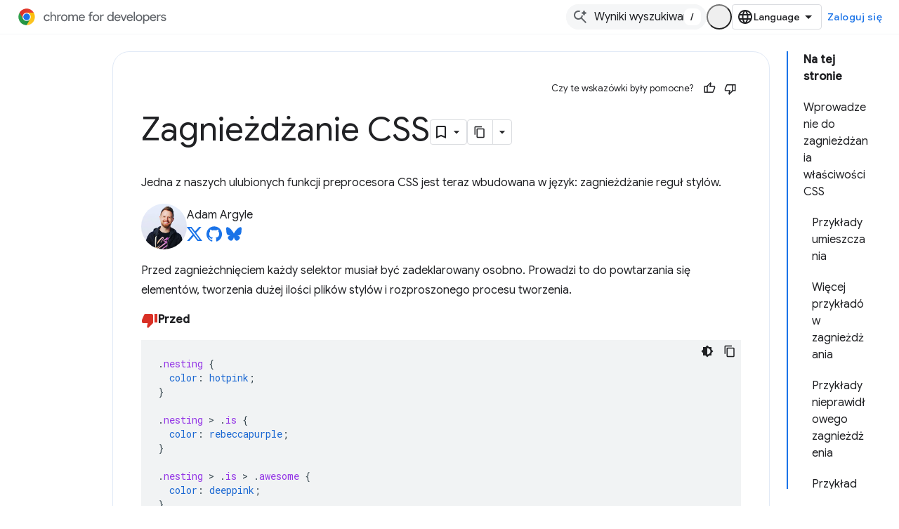

--- FILE ---
content_type: text/html; charset=utf-8
request_url: https://developer.chrome.com/docs/css-ui/css-nesting?authuser=4&%3Bhl=pl&hl=pl
body_size: 26598
content:









<!doctype html>
<html 
      lang="pl-x-mtfrom-en"
      dir="ltr">
  <head>
    <meta name="google-signin-client-id" content="157101835696-ooapojlodmuabs2do2vuhhnf90bccmoi.apps.googleusercontent.com"><meta name="google-signin-scope"
          content="profile email https://www.googleapis.com/auth/developerprofiles https://www.googleapis.com/auth/developerprofiles.award https://www.googleapis.com/auth/devprofiles.full_control.firstparty"><meta property="og:site_name" content="Chrome for Developers">
    <meta property="og:type" content="website"><meta name="theme-color" content="#1a73e8"><meta charset="utf-8">
    <meta content="IE=Edge" http-equiv="X-UA-Compatible">
    <meta name="viewport" content="width=device-width, initial-scale=1">
    

    <link rel="manifest" href="/_pwa/chrome/manifest.json"
          crossorigin="use-credentials">
    <link rel="preconnect" href="//www.gstatic.com" crossorigin>
    <link rel="preconnect" href="//fonts.gstatic.com" crossorigin>
    <link rel="preconnect" href="//fonts.googleapis.com" crossorigin>
    <link rel="preconnect" href="//apis.google.com" crossorigin>
    <link rel="preconnect" href="//www.google-analytics.com" crossorigin><link rel="stylesheet" href="//fonts.googleapis.com/css?family=Google+Sans:400,500|Roboto:400,400italic,500,500italic,700,700italic|Roboto+Mono:400,500,700&display=swap">
      <link rel="stylesheet"
            href="//fonts.googleapis.com/css2?family=Material+Icons&family=Material+Symbols+Outlined&display=block"><link rel="stylesheet" href="https://www.gstatic.com/devrel-devsite/prod/v5ecaab6967af5bdfffc1b93fe7d0ad58c271bf9f563243cec25f323a110134f0/chrome/css/app.css">
      
        <link rel="stylesheet" href="https://www.gstatic.com/devrel-devsite/prod/v5ecaab6967af5bdfffc1b93fe7d0ad58c271bf9f563243cec25f323a110134f0/chrome/css/dark-theme.css" disabled>
      <link rel="shortcut icon" href="https://www.gstatic.com/devrel-devsite/prod/v5ecaab6967af5bdfffc1b93fe7d0ad58c271bf9f563243cec25f323a110134f0/chrome/images/favicon.png">
    <link rel="apple-touch-icon" href="https://www.gstatic.com/devrel-devsite/prod/v5ecaab6967af5bdfffc1b93fe7d0ad58c271bf9f563243cec25f323a110134f0/chrome/images/touchicon-180.png"><link rel="canonical" href="https://developer.chrome.com/docs/css-ui/css-nesting?hl=pl"><link rel="search" type="application/opensearchdescription+xml"
            title="Chrome for Developers" href="https://developer.chrome.com/s/opensearch.xml?authuser=4&amp;hl=pl">
      <link rel="alternate" hreflang="en"
          href="https://developer.chrome.com/docs/css-ui/css-nesting" /><link rel="alternate" hreflang="x-default" href="https://developer.chrome.com/docs/css-ui/css-nesting" /><link rel="alternate" hreflang="ar"
          href="https://developer.chrome.com/docs/css-ui/css-nesting?hl=ar" /><link rel="alternate" hreflang="bn"
          href="https://developer.chrome.com/docs/css-ui/css-nesting?hl=bn" /><link rel="alternate" hreflang="zh-Hans"
          href="https://developer.chrome.com/docs/css-ui/css-nesting?hl=zh-cn" /><link rel="alternate" hreflang="zh-Hant"
          href="https://developer.chrome.com/docs/css-ui/css-nesting?hl=zh-tw" /><link rel="alternate" hreflang="nl"
          href="https://developer.chrome.com/docs/css-ui/css-nesting?hl=nl" /><link rel="alternate" hreflang="fa"
          href="https://developer.chrome.com/docs/css-ui/css-nesting?hl=fa" /><link rel="alternate" hreflang="fr"
          href="https://developer.chrome.com/docs/css-ui/css-nesting?hl=fr" /><link rel="alternate" hreflang="de"
          href="https://developer.chrome.com/docs/css-ui/css-nesting?hl=de" /><link rel="alternate" hreflang="he"
          href="https://developer.chrome.com/docs/css-ui/css-nesting?hl=he" /><link rel="alternate" hreflang="hi"
          href="https://developer.chrome.com/docs/css-ui/css-nesting?hl=hi" /><link rel="alternate" hreflang="id"
          href="https://developer.chrome.com/docs/css-ui/css-nesting?hl=id" /><link rel="alternate" hreflang="it"
          href="https://developer.chrome.com/docs/css-ui/css-nesting?hl=it" /><link rel="alternate" hreflang="ja"
          href="https://developer.chrome.com/docs/css-ui/css-nesting?hl=ja" /><link rel="alternate" hreflang="ko"
          href="https://developer.chrome.com/docs/css-ui/css-nesting?hl=ko" /><link rel="alternate" hreflang="pl"
          href="https://developer.chrome.com/docs/css-ui/css-nesting?hl=pl" /><link rel="alternate" hreflang="pt-BR"
          href="https://developer.chrome.com/docs/css-ui/css-nesting?hl=pt-br" /><link rel="alternate" hreflang="ru"
          href="https://developer.chrome.com/docs/css-ui/css-nesting?hl=ru" /><link rel="alternate" hreflang="es-419"
          href="https://developer.chrome.com/docs/css-ui/css-nesting?hl=es-419" /><link rel="alternate" hreflang="th"
          href="https://developer.chrome.com/docs/css-ui/css-nesting?hl=th" /><link rel="alternate" hreflang="tr"
          href="https://developer.chrome.com/docs/css-ui/css-nesting?hl=tr" /><link rel="alternate" hreflang="vi"
          href="https://developer.chrome.com/docs/css-ui/css-nesting?hl=vi" /><link rel="alternate" hreflang="en-cn"
          href="https://developer.chrome.google.cn/docs/css-ui/css-nesting" /><link rel="alternate" hreflang="x-default" href="https://developer.chrome.google.cn/docs/css-ui/css-nesting" /><link rel="alternate" hreflang="ar-cn"
          href="https://developer.chrome.google.cn/docs/css-ui/css-nesting?hl=ar" /><link rel="alternate" hreflang="bn-cn"
          href="https://developer.chrome.google.cn/docs/css-ui/css-nesting?hl=bn" /><link rel="alternate" hreflang="zh-Hans-cn"
          href="https://developer.chrome.google.cn/docs/css-ui/css-nesting?hl=zh-cn" /><link rel="alternate" hreflang="zh-Hant-cn"
          href="https://developer.chrome.google.cn/docs/css-ui/css-nesting?hl=zh-tw" /><link rel="alternate" hreflang="nl-cn"
          href="https://developer.chrome.google.cn/docs/css-ui/css-nesting?hl=nl" /><link rel="alternate" hreflang="fa-cn"
          href="https://developer.chrome.google.cn/docs/css-ui/css-nesting?hl=fa" /><link rel="alternate" hreflang="fr-cn"
          href="https://developer.chrome.google.cn/docs/css-ui/css-nesting?hl=fr" /><link rel="alternate" hreflang="de-cn"
          href="https://developer.chrome.google.cn/docs/css-ui/css-nesting?hl=de" /><link rel="alternate" hreflang="he-cn"
          href="https://developer.chrome.google.cn/docs/css-ui/css-nesting?hl=he" /><link rel="alternate" hreflang="hi-cn"
          href="https://developer.chrome.google.cn/docs/css-ui/css-nesting?hl=hi" /><link rel="alternate" hreflang="id-cn"
          href="https://developer.chrome.google.cn/docs/css-ui/css-nesting?hl=id" /><link rel="alternate" hreflang="it-cn"
          href="https://developer.chrome.google.cn/docs/css-ui/css-nesting?hl=it" /><link rel="alternate" hreflang="ja-cn"
          href="https://developer.chrome.google.cn/docs/css-ui/css-nesting?hl=ja" /><link rel="alternate" hreflang="ko-cn"
          href="https://developer.chrome.google.cn/docs/css-ui/css-nesting?hl=ko" /><link rel="alternate" hreflang="pl-cn"
          href="https://developer.chrome.google.cn/docs/css-ui/css-nesting?hl=pl" /><link rel="alternate" hreflang="pt-BR-cn"
          href="https://developer.chrome.google.cn/docs/css-ui/css-nesting?hl=pt-br" /><link rel="alternate" hreflang="ru-cn"
          href="https://developer.chrome.google.cn/docs/css-ui/css-nesting?hl=ru" /><link rel="alternate" hreflang="es-419-cn"
          href="https://developer.chrome.google.cn/docs/css-ui/css-nesting?hl=es-419" /><link rel="alternate" hreflang="th-cn"
          href="https://developer.chrome.google.cn/docs/css-ui/css-nesting?hl=th" /><link rel="alternate" hreflang="tr-cn"
          href="https://developer.chrome.google.cn/docs/css-ui/css-nesting?hl=tr" /><link rel="alternate" hreflang="vi-cn"
          href="https://developer.chrome.google.cn/docs/css-ui/css-nesting?hl=vi" /><title>Zagnieżdżanie CSS &nbsp;|&nbsp; Chrome for Developers</title>

<meta property="og:title" content="Zagnieżdżanie CSS &nbsp;|&nbsp; Chrome for Developers"><meta name="description" content="Jedną z naszych ulubionych funkcji preprocesora CSS jest teraz wbudowana w język: reguły stylu zagnieżdżania.">
  <meta property="og:description" content="Jedną z naszych ulubionych funkcji preprocesora CSS jest teraz wbudowana w język: reguły stylu zagnieżdżania."><meta property="og:url" content="https://developer.chrome.com/docs/css-ui/css-nesting?hl=pl"><meta property="og:locale" content="pl"><script type="application/ld+json">
  {
    "@context": "https://schema.org",
    "@type": "Article",
    "dateModified": "2023-03-08",
    "headline": "Zagnieżdżanie CSS"
  }
</script><link rel="alternate machine-translated-from" hreflang="en"
        href="https://developer.chrome.com/docs/css-ui/css-nesting?hl=en&amp;authuser=4">
  

  

  

  

  

  

  


    
      <link rel="stylesheet" href="/extras.css"></head>
  <body class="color-scheme--light"
        template="page"
        theme="chrome-theme"
        type="article"
        
        appearance
        
        layout="docs"
        
        
        
        
        
        display-toc
        pending>
  
    <devsite-progress type="indeterminate" id="app-progress"></devsite-progress>
  
  
    <a href="#main-content" class="skip-link button">
      
      Przejdź do głównej treści
    </a>
    <section class="devsite-wrapper">
      <devsite-cookie-notification-bar></devsite-cookie-notification-bar><devsite-header role="banner">
  
    





















<div class="devsite-header--inner" data-nosnippet>
  <div class="devsite-top-logo-row-wrapper-wrapper">
    <div class="devsite-top-logo-row-wrapper">
      <div class="devsite-top-logo-row">
        <button type="button" id="devsite-hamburger-menu"
          class="devsite-header-icon-button button-flat material-icons gc-analytics-event"
          data-category="Site-Wide Custom Events"
          data-label="Navigation menu button"
          visually-hidden
          aria-label="Otwórz menu">
        </button>
        
<div class="devsite-product-name-wrapper">

  <a href="/" class="devsite-site-logo-link gc-analytics-event"
   data-category="Site-Wide Custom Events" data-label="Site logo" track-type="globalNav"
   track-name="chromeForDevelopers" track-metadata-position="nav"
   track-metadata-eventDetail="nav">
  
  <picture>
    
    <source srcset="https://www.gstatic.com/devrel-devsite/prod/v5ecaab6967af5bdfffc1b93fe7d0ad58c271bf9f563243cec25f323a110134f0/chrome/images/lockup-dark-theme.svg"
            media="(prefers-color-scheme: dark)"
            class="devsite-dark-theme">
    
    <img src="https://www.gstatic.com/devrel-devsite/prod/v5ecaab6967af5bdfffc1b93fe7d0ad58c271bf9f563243cec25f323a110134f0/chrome/images/lockup.svg" class="devsite-site-logo" alt="Chrome for Developers">
  </picture>
  
</a>



</div>
        <div class="devsite-top-logo-row-middle">
          <div class="devsite-header-upper-tabs">
            
           </div>
          
<devsite-search
    enable-signin
    enable-search
    enable-suggestions
      enable-query-completion
    
    enable-search-summaries
    
    tenant-name="Chrome for Developers"
    
    
    
    
    
    >
  <form class="devsite-search-form" action="https://developer.chrome.com/s/results?authuser=4&amp;hl=pl" method="GET">
    <div class="devsite-search-container">
      <button type="button"
              search-open
              class="devsite-search-button devsite-header-icon-button button-flat material-icons"
              
              aria-label="Otwórz wyszukiwanie"></button>
      <div class="devsite-searchbox">
        <input
          aria-activedescendant=""
          aria-autocomplete="list"
          
          aria-label="Wyniki wyszukiwania"
          aria-expanded="false"
          aria-haspopup="listbox"
          autocomplete="off"
          class="devsite-search-field devsite-search-query"
          name="q"
          
          placeholder="Wyniki wyszukiwania"
          role="combobox"
          type="text"
          value=""
          >
          <div class="devsite-search-image material-icons" aria-hidden="true">
            
              <svg class="devsite-search-ai-image" width="24" height="24" viewBox="0 0 24 24" fill="none" xmlns="http://www.w3.org/2000/svg">
                  <g clip-path="url(#clip0_6641_386)">
                    <path d="M19.6 21L13.3 14.7C12.8 15.1 12.225 15.4167 11.575 15.65C10.925 15.8833 10.2333 16 9.5 16C7.68333 16 6.14167 15.375 4.875 14.125C3.625 12.8583 3 11.3167 3 9.5C3 7.68333 3.625 6.15 4.875 4.9C6.14167 3.63333 7.68333 3 9.5 3C10.0167 3 10.5167 3.05833 11 3.175C11.4833 3.275 11.9417 3.43333 12.375 3.65L10.825 5.2C10.6083 5.13333 10.3917 5.08333 10.175 5.05C9.95833 5.01667 9.73333 5 9.5 5C8.25 5 7.18333 5.44167 6.3 6.325C5.43333 7.19167 5 8.25 5 9.5C5 10.75 5.43333 11.8167 6.3 12.7C7.18333 13.5667 8.25 14 9.5 14C10.6667 14 11.6667 13.625 12.5 12.875C13.35 12.1083 13.8417 11.15 13.975 10H15.975C15.925 10.6333 15.7833 11.2333 15.55 11.8C15.3333 12.3667 15.05 12.8667 14.7 13.3L21 19.6L19.6 21ZM17.5 12C17.5 10.4667 16.9667 9.16667 15.9 8.1C14.8333 7.03333 13.5333 6.5 12 6.5C13.5333 6.5 14.8333 5.96667 15.9 4.9C16.9667 3.83333 17.5 2.53333 17.5 0.999999C17.5 2.53333 18.0333 3.83333 19.1 4.9C20.1667 5.96667 21.4667 6.5 23 6.5C21.4667 6.5 20.1667 7.03333 19.1 8.1C18.0333 9.16667 17.5 10.4667 17.5 12Z" fill="#5F6368"/>
                  </g>
                <defs>
                <clipPath id="clip0_6641_386">
                <rect width="24" height="24" fill="white"/>
                </clipPath>
                </defs>
              </svg>
            
          </div>
          <div class="devsite-search-shortcut-icon-container" aria-hidden="true">
            <kbd class="devsite-search-shortcut-icon">/</kbd>
          </div>
      </div>
    </div>
  </form>
  <button type="button"
          search-close
          class="devsite-search-button devsite-header-icon-button button-flat material-icons"
          
          aria-label="Zamknij wyszukiwanie"></button>
</devsite-search>

        </div>

        

          

          

          <devsite-appearance-selector></devsite-appearance-selector>

          
<devsite-language-selector>
  <ul role="presentation">
    
    
    <li role="presentation">
      <a role="menuitem" lang="en"
        >English</a>
    </li>
    
    <li role="presentation">
      <a role="menuitem" lang="de"
        >Deutsch</a>
    </li>
    
    <li role="presentation">
      <a role="menuitem" lang="es_419"
        >Español – América Latina</a>
    </li>
    
    <li role="presentation">
      <a role="menuitem" lang="fr"
        >Français</a>
    </li>
    
    <li role="presentation">
      <a role="menuitem" lang="id"
        >Indonesia</a>
    </li>
    
    <li role="presentation">
      <a role="menuitem" lang="it"
        >Italiano</a>
    </li>
    
    <li role="presentation">
      <a role="menuitem" lang="nl"
        >Nederlands</a>
    </li>
    
    <li role="presentation">
      <a role="menuitem" lang="pl"
        >Polski</a>
    </li>
    
    <li role="presentation">
      <a role="menuitem" lang="pt_br"
        >Português – Brasil</a>
    </li>
    
    <li role="presentation">
      <a role="menuitem" lang="vi"
        >Tiếng Việt</a>
    </li>
    
    <li role="presentation">
      <a role="menuitem" lang="tr"
        >Türkçe</a>
    </li>
    
    <li role="presentation">
      <a role="menuitem" lang="ru"
        >Русский</a>
    </li>
    
    <li role="presentation">
      <a role="menuitem" lang="he"
        >עברית</a>
    </li>
    
    <li role="presentation">
      <a role="menuitem" lang="ar"
        >العربيّة</a>
    </li>
    
    <li role="presentation">
      <a role="menuitem" lang="fa"
        >فارسی</a>
    </li>
    
    <li role="presentation">
      <a role="menuitem" lang="hi"
        >हिंदी</a>
    </li>
    
    <li role="presentation">
      <a role="menuitem" lang="bn"
        >বাংলা</a>
    </li>
    
    <li role="presentation">
      <a role="menuitem" lang="th"
        >ภาษาไทย</a>
    </li>
    
    <li role="presentation">
      <a role="menuitem" lang="zh_cn"
        >中文 – 简体</a>
    </li>
    
    <li role="presentation">
      <a role="menuitem" lang="zh_tw"
        >中文 – 繁體</a>
    </li>
    
    <li role="presentation">
      <a role="menuitem" lang="ja"
        >日本語</a>
    </li>
    
    <li role="presentation">
      <a role="menuitem" lang="ko"
        >한국어</a>
    </li>
    
  </ul>
</devsite-language-selector>


          

        

        
          <devsite-user 
                        
                        
                          enable-profiles
                        
                        
                        id="devsite-user">
            
              
              <span class="button devsite-top-button" aria-hidden="true" visually-hidden>Zaloguj się</span>
            
          </devsite-user>
        
        
        
      </div>
    </div>
  </div>



</div>



  
</devsite-header>
      <devsite-book-nav scrollbars hidden>
        
          





















<div class="devsite-book-nav-filter"
     hidden>
  <span class="filter-list-icon material-icons" aria-hidden="true"></span>
  <input type="text"
         placeholder="Filtr"
         
         aria-label="Wpisz, aby przefiltrować"
         role="searchbox">
  
  <span class="filter-clear-button hidden"
        data-title="Wyczyść filtr"
        aria-label="Wyczyść filtr"
        role="button"
        tabindex="0"></span>
</div>

<nav class="devsite-book-nav devsite-nav nocontent"
     aria-label="Boczne menu">
  <div class="devsite-mobile-header">
    <button type="button"
            id="devsite-close-nav"
            class="devsite-header-icon-button button-flat material-icons gc-analytics-event"
            data-category="Site-Wide Custom Events"
            data-label="Close navigation"
            aria-label="Zamknij nawigację">
    </button>
    <div class="devsite-product-name-wrapper">

  <a href="/" class="devsite-site-logo-link gc-analytics-event"
   data-category="Site-Wide Custom Events" data-label="Site logo" track-type="globalNav"
   track-name="chromeForDevelopers" track-metadata-position="nav"
   track-metadata-eventDetail="nav">
  
  <picture>
    
    <source srcset="https://www.gstatic.com/devrel-devsite/prod/v5ecaab6967af5bdfffc1b93fe7d0ad58c271bf9f563243cec25f323a110134f0/chrome/images/lockup-dark-theme.svg"
            media="(prefers-color-scheme: dark)"
            class="devsite-dark-theme">
    
    <img src="https://www.gstatic.com/devrel-devsite/prod/v5ecaab6967af5bdfffc1b93fe7d0ad58c271bf9f563243cec25f323a110134f0/chrome/images/lockup.svg" class="devsite-site-logo" alt="Chrome for Developers">
  </picture>
  
</a>


</div>
  </div>

  <div class="devsite-book-nav-wrapper">
    <div class="devsite-mobile-nav-top">
      
        <ul class="devsite-nav-list">
          
          
          
        </ul>
      
    </div>
    
  </div>
</nav>
        
      </devsite-book-nav>
      <section id="gc-wrapper">
        <main role="main" id="main-content" class="devsite-main-content"
            
              
              has-sidebar
            >
          <div class="devsite-sidebar">
            <div class="devsite-sidebar-content">
                
                <devsite-toc class="devsite-nav"
                            role="navigation"
                            aria-label="Na tej stronie"
                            depth="2"
                            scrollbars
                  ></devsite-toc>
                <devsite-recommendations-sidebar class="nocontent devsite-nav">
                </devsite-recommendations-sidebar>
            </div>
          </div>
          <devsite-content>
            
              












<article class="devsite-article">
  
  
  
  
  

  <div class="devsite-article-meta nocontent" role="navigation">
    
    
    <ul class="devsite-breadcrumb-list"
  >
  
</ul>
    
      
    <devsite-thumb-rating position="header">
    </devsite-thumb-rating>
  
    
  </div>
  
    <h1 class="devsite-page-title" tabindex="-1">
      Zagnieżdżanie CSS<devsite-actions hidden data-nosnippet><devsite-feature-tooltip
      ack-key="AckCollectionsBookmarkTooltipDismiss"
      analytics-category="Site-Wide Custom Events"
      analytics-action-show="Callout Profile displayed"
      analytics-action-close="Callout Profile dismissed"
      analytics-label="Create Collection Callout"
      class="devsite-page-bookmark-tooltip nocontent"
      dismiss-button="true"
      id="devsite-collections-dropdown"
      
      dismiss-button-text="Odrzuć"

      
      close-button-text="OK">

    
    
      <devsite-bookmark></devsite-bookmark>
    

    <span slot="popout-heading">
      
      Zadbaj o dobrą organizację dzięki kolekcji
    </span>
    <span slot="popout-contents">
      
      Zapisuj i kategoryzuj treści zgodnie ze swoimi preferencjami.
    </span>
  </devsite-feature-tooltip>
    <devsite-llm-tools></devsite-llm-tools></devsite-actions>
  
      
    </h1>
  <div class="devsite-page-title-meta"><devsite-view-release-notes></devsite-view-release-notes></div>
  

  <devsite-toc class="devsite-nav"
    depth="2"
    devsite-toc-embedded
    >
  </devsite-toc>
  
    
  <div class="devsite-article-body clearfix
  ">

  
    
    
    




<p>Jedna z naszych ulubionych funkcji preprocesora CSS jest teraz wbudowana w język: zagnieżdżanie reguł stylów.</p>

<p><style>
.wd-authors {
  --avatar-size: 65px;
  display: flex;
  gap: 2em;
}

.wd-author {
  display: flex;
  flex-wrap: wrap;
  gap: 1em;
  line-height: calc(var(--avatar-size) / 2);
}

.wd-author img {
  border-radius: 50%;
  height: var(--avatar-size, 65px);
  width: var(--avatar-size, 65px);
}

.dcc-authors {
  --avatar-size: 65px;
  display: flex;
  gap: 2em;
}

.dcc-author {
  display: flex;
  flex-wrap: wrap;
  gap: 1em;
  line-height: calc(var(--avatar-size) / 2);
}

.dcc-author img {
  border-radius: 50%;
  height: var(--avatar-size, 65px);
  width: var(--avatar-size, 65px);
}
  
.dcc-author__links {
  display: flex;
}

.dcc-author__links a {
  margin-inline-end: 6px;
}

.dcc-author__links a:last-of-type {
  margin-inline-end: 0;
}
</style>

</p><div class="dcc-authors" translate="no">
  
    
    
      <div class="dcc-author">
        
          <img alt="Adam Argyle" class="devsite-landing-row-item-icon" decoding="async" height="64" loading="lazy" src="https://web.dev/images/authors/argyle.jpg?authuser=4&hl=pl" width="64" /> 
        
        <div>
          <span> 
            Adam Argyle
          </span>
          <div class="dcc-author__links">
            
              <a aria-label="Adam Argyle on X" href="https://twitter.com/argyleink" rel="me">
                <svg height="22" viewBox="0 0 300 271" width="22" xmlns="http://www.w3.org/2000/svg">
                  <title>X</title>
                  <path d="m236 0h46l-101 115 118 156h-92.6l-72.5-94.8-83 94.8h-46l107-123-113-148h94.9l65.5 86.6zm-16.1 244h25.5l-165-218h-27.4z" fill="currentColor"></path>
                </svg></a>
            
            
              <a aria-label="Adam Argyle on GitHub" href="https://github.com/argyleink" rel="me">
                <svg height="22" viewBox="0 0 32.6 31.8" width="22" xmlns="http://www.w3.org/2000/svg">
                  <title>GitHub</title>
                  <path clip-rule="evenodd" d="M16.3 0C7.3 0 0 7.3 0 16.3c0 7.2 4.7 13.3 11.1 15.5.8.1 1.1-.4 1.1-.8v-2.8c-4.5 1-5.5-2.2-5.5-2.2-.7-1.9-1.8-2.4-1.8-2.4-1.5-1 .1-1 .1-1 1.6.1 2.5 1.7 2.5 1.7 1.5 2.5 3.8 1.8 4.7 1.4.1-1.1.6-1.8 1-2.2-3.6-.4-7.4-1.8-7.4-8.1 0-1.8.6-3.2 1.7-4.4-.1-.3-.7-2 .2-4.2 0 0 1.4-.4 4.5 1.7 1.3-.4 2.7-.5 4.1-.5 1.4 0 2.8.2 4.1.5 3.1-2.1 4.5-1.7 4.5-1.7.9 2.2.3 3.9.2 4.3 1 1.1 1.7 2.6 1.7 4.4 0 6.3-3.8 7.6-7.4 8 .6.5 1.1 1.5 1.1 3V31c0 .4.3.9 1.1.8 6.5-2.2 11.1-8.3 11.1-15.5C32.6 7.3 25.3 0 16.3 0z" fill="currentColor" fill-rule="evenodd"></path>
                </svg></a>
            
            
            
            
            
              <a aria-label="Adam Argyle on Bluesky" href="https://bsky.app/profile/nerdy.dev" rel="me">
                <svg height="22" viewBox="0 0 568 501" width="22" xmlns="http://www.w3.org/2000/svg">
                  <title>Bluesky</title>
                  <path d="M123.121 33.664C188.241 82.553 258.281 181.68 284 234.873c25.719-53.192 95.759-152.32 160.879-201.21C491.866-1.611 568-28.906 568 57.947c0 17.346-9.945 145.713-15.778 166.555-20.275 72.453-94.155 90.933-159.875 79.748C507.222 323.8 536.444 388.56 473.333 453.32c-119.86 122.992-172.272-30.859-185.702-70.281-2.462-7.227-3.614-10.608-3.631-7.733-.017-2.875-1.169.506-3.631 7.733-13.43 39.422-65.842 193.273-185.702 70.281-63.111-64.76-33.89-129.52 80.986-149.071-65.72 11.185-139.6-7.295-159.875-79.748C9.945 203.659 0 75.291 0 57.946 0-28.906 76.135-1.612 123.121 33.664Z" fill="currentColor"></path>
                </svg>
              </a>
            
            
          </div>
        </div>
      </div>
    
  
</div><p></p>

<p>Przed zagnieżchnięciem każdy selektor musiał być zadeklarowany osobno. Prowadzi to do powtarzania się elementów, tworzenia dużej ilości plików stylów i rozproszonego procesu tworzenia.</p>

<div class="dcc-compare">
  <div class="compare-worse">Przed</div>
  <div></div><devsite-code><pre class="devsite-click-to-copy" translate="no" dir="ltr" is-upgraded syntax="CSS"><span class="devsite-syntax-p">.</span><span class="devsite-syntax-nc">nesting</span><span class="devsite-syntax-w"> </span><span class="devsite-syntax-p">{</span>
<span class="devsite-syntax-w">  </span><span class="devsite-syntax-k">color</span><span class="devsite-syntax-p">:</span><span class="devsite-syntax-w"> </span><span class="devsite-syntax-kc">hotpink</span><span class="devsite-syntax-p">;</span>
<span class="devsite-syntax-p">}</span>

<span class="devsite-syntax-p">.</span><span class="devsite-syntax-nc">nesting</span><span class="devsite-syntax-w"> </span><span class="devsite-syntax-o">></span><span class="devsite-syntax-w"> </span><span class="devsite-syntax-p">.</span><span class="devsite-syntax-nc">is</span><span class="devsite-syntax-w"> </span><span class="devsite-syntax-p">{</span>
<span class="devsite-syntax-w">  </span><span class="devsite-syntax-k">color</span><span class="devsite-syntax-p">:</span><span class="devsite-syntax-w"> </span><span class="devsite-syntax-kc">rebeccapurple</span><span class="devsite-syntax-p">;</span>
<span class="devsite-syntax-p">}</span>

<span class="devsite-syntax-p">.</span><span class="devsite-syntax-nc">nesting</span><span class="devsite-syntax-w"> </span><span class="devsite-syntax-o">></span><span class="devsite-syntax-w"> </span><span class="devsite-syntax-p">.</span><span class="devsite-syntax-nc">is</span><span class="devsite-syntax-w"> </span><span class="devsite-syntax-o">></span><span class="devsite-syntax-w"> </span><span class="devsite-syntax-p">.</span><span class="devsite-syntax-nc">awesome</span><span class="devsite-syntax-w"> </span><span class="devsite-syntax-p">{</span>
<span class="devsite-syntax-w">  </span><span class="devsite-syntax-k">color</span><span class="devsite-syntax-p">:</span><span class="devsite-syntax-w"> </span><span class="devsite-syntax-kc">deeppink</span><span class="devsite-syntax-p">;</span>
<span class="devsite-syntax-p">}</span></pre></devsite-code>

</div>

<p>Po <a href="https://www.w3.org/TR/css-nesting-1/">zagnieżdżeniu</a> selektory można kontynuować, a powiązane reguły stylów można grupować.</p>

<div class="dcc-compare">
  <div class="compare-better">Po</div>
  <div></div><devsite-code><pre class="devsite-click-to-copy" translate="no" dir="ltr" is-upgraded syntax="CSS"><span class="devsite-syntax-p">.</span><span class="devsite-syntax-nc">nesting</span><span class="devsite-syntax-w"> </span><span class="devsite-syntax-p">{</span>
<span class="devsite-syntax-w">  </span><span class="devsite-syntax-k">color</span><span class="devsite-syntax-p">:</span><span class="devsite-syntax-w"> </span><span class="devsite-syntax-kc">hotpink</span><span class="devsite-syntax-p">;</span>

<span class="devsite-syntax-w">  </span><span class="devsite-syntax-err">></span><span class="devsite-syntax-w"> </span><span class="devsite-syntax-err">.is</span><span class="devsite-syntax-w"> </span><span class="devsite-syntax-err">{</span>
<span class="devsite-syntax-w">    </span><span class="devsite-syntax-k">color</span><span class="devsite-syntax-p">:</span><span class="devsite-syntax-w"> </span><span class="devsite-syntax-kc">rebeccapurple</span><span class="devsite-syntax-p">;</span>

<span class="devsite-syntax-w">    </span><span class="devsite-syntax-err">></span><span class="devsite-syntax-w"> </span><span class="devsite-syntax-err">.awesome</span><span class="devsite-syntax-w"> </span><span class="devsite-syntax-err">{</span>
<span class="devsite-syntax-w">      </span><span class="devsite-syntax-k">color</span><span class="devsite-syntax-p">:</span><span class="devsite-syntax-w"> </span><span class="devsite-syntax-kc">deeppink</span><span class="devsite-syntax-p">;</span>
<span class="devsite-syntax-w">    </span><span class="devsite-syntax-p">}</span>
<span class="devsite-syntax-w">  </span><span class="devsite-syntax-err">}</span>
<span class="devsite-syntax-err">}</span></pre></devsite-code>

</div>

<p><a href="https://codepen.io/web-dot-dev/pen/RwYLRdr">Wypróbuj to w przeglądarce</a></p>

<p>Zagnieżdżanie ułatwia deweloperom pracę, ponieważ zmniejsza potrzebę powtarzania selektorów, a także współlokalizuje reguły stylów dla powiązanych elementów. Może też pomóc w dopasowaniu stylów do kodu HTML, na który są kierowane. Jeśli element <code dir="ltr" translate="no">.nesting</code> został usunięty z projektu, możesz usunąć całą grupę, zamiast szukać w plikach powiązanych selektorów.</p>

<p><strong>Umieszczanie w grupach może być przydatne w tych sytuacjach:</strong></p>

<!-- 
  
    
    
    
    
  
  
  
    
      
    
  
    
      
    
  
    
      
    
   

    
    
      
      <div class="dcc-browser-compat" translate="no">
        <p>Browser Support</p>
        <ul>
          
  
  
    
      
        
          
          
        
      
    
    
  

  
  
  
  
    
  
  
  
    
  

  <li data-support="yes">
    <img
      alt="Chrome: 120."
      src="data:image/svg+xml,%3Csvg xmlns='http://www.w3.org/2000/svg' width='24' height='24' viewBox='-10 -10 276 276'%3E%3ClinearGradient id='a' x1='145' x2='34' y1='253' y2='61' gradientUnits='userSpaceOnUse'%3E%3Cstop offset='0' stop-color='%231e8e3e'/%3E%3Cstop offset='1' stop-color='%2334a853'/%3E%3C/linearGradient%3E%3ClinearGradient id='b' x1='111' x2='222' y1='254' y2='62' gradientUnits='userSpaceOnUse'%3E%3Cstop offset='0' stop-color='%23fcc934'/%3E%3Cstop offset='1' stop-color='%23fbbc04'/%3E%3C/linearGradient%3E%3ClinearGradient id='c' x1='17' x2='239' y1='80' y2='80' gradientUnits='userSpaceOnUse'%3E%3Cstop offset='0' stop-color='%23d93025'/%3E%3Cstop offset='1' stop-color='%23ea4335'/%3E%3C/linearGradient%3E%3Ccircle cx='128' cy='128' r='64' fill='%23fff'/%3E%3Cpath fill='url(%23a)' d='M96 183a64 64 0 0 1-23-23L17 64a128 128 0 0 0 111 192l55-96a64 64 0 0 1-87 23Z'/%3E%3Cpath fill='url(%23b)' d='M192 128a64 64 0 0 1-9 32l-55 96A128 128 0 0 0 239 64H128a64 64 0 0 1 64 64Z'/%3E%3Ccircle cx='128' cy='128' r='52' fill='%231a73e8'/%3E%3Cpath fill='url(%23c)' d='M96 73a64 64 0 0 1 32-9h111a128 128 0 0 0-222 0l56 96a64 64 0 0 1 23-87Z'/%3E%3C/svg%3E"
    >
    <span aria-hidden="true">
      
        120
      
    </span>
  </li>
  
  
          
  
  
    
      
        
          
          
        
      
    
    
  

  
  
  
  
    
  
  
  
    
  

  <li data-support="yes">
    <img
      alt="Edge: 120."
      src="data:image/svg+xml,%3Csvg xmlns='http://www.w3.org/2000/svg' xmlns:xlink='http://www.w3.org/1999/xlink' width='24' height='24' viewBox='0 0 27600 27600'%3E%3ClinearGradient id='A' gradientUnits='userSpaceOnUse'/%3E%3ClinearGradient id='B' x1='6870' x2='24704' y1='18705' y2='18705' xlink:href='%23A'%3E%3Cstop offset='0' stop-color='%230c59a4'/%3E%3Cstop offset='1' stop-color='%23114a8b'/%3E%3C/linearGradient%3E%3ClinearGradient id='C' x1='16272' x2='5133' y1='10968' y2='23102' xlink:href='%23A'%3E%3Cstop offset='0' stop-color='%231b9de2'/%3E%3Cstop offset='.16' stop-color='%231595df'/%3E%3Cstop offset='.67' stop-color='%230680d7'/%3E%3Cstop offset='1' stop-color='%230078d4'/%3E%3C/linearGradient%3E%3CradialGradient id='D' cx='16720' cy='18747' r='9538' xlink:href='%23A'%3E%3Cstop offset='.72' stop-opacity='0'/%3E%3Cstop offset='.95' stop-opacity='.53'/%3E%3Cstop offset='1'/%3E%3C/radialGradient%3E%3CradialGradient id='E' cx='7130' cy='19866' r='14324' gradientTransform='matrix(.14843 -.98892 .79688 .1196 -8759 25542)' xlink:href='%23A'%3E%3Cstop offset='.76' stop-opacity='0'/%3E%3Cstop offset='.95' stop-opacity='.5'/%3E%3Cstop offset='1'/%3E%3C/radialGradient%3E%3CradialGradient id='F' cx='2523' cy='4680' r='20243' gradientTransform='matrix(-.03715 .99931 -2.12836 -.07913 13579 3530)' xlink:href='%23A'%3E%3Cstop offset='0' stop-color='%2335c1f1'/%3E%3Cstop offset='.11' stop-color='%2334c1ed'/%3E%3Cstop offset='.23' stop-color='%232fc2df'/%3E%3Cstop offset='.31' stop-color='%232bc3d2'/%3E%3Cstop offset='.67' stop-color='%2336c752'/%3E%3C/radialGradient%3E%3CradialGradient id='G' cx='24247' cy='7758' r='9734' gradientTransform='matrix(.28109 .95968 -.78353 .22949 24510 -16292)' xlink:href='%23A'%3E%3Cstop offset='0' stop-color='%2366eb6e'/%3E%3Cstop offset='1' stop-color='%2366eb6e' stop-opacity='0'/%3E%3C/radialGradient%3E%3Cpath id='H' d='M24105 20053a9345 9345 0 01-1053 472 10202 10202 0 01-3590 646c-4732 0-8855-3255-8855-7432 0-1175 680-2193 1643-2729-4280 180-5380 4640-5380 7253 0 7387 6810 8137 8276 8137 791 0 1984-230 2704-456l130-44a12834 12834 0 006660-5282c220-350-168-757-535-565z'/%3E%3Cpath id='I' d='M11571 25141a7913 7913 0 01-2273-2137 8145 8145 0 01-1514-4740 8093 8093 0 013093-6395 8082 8082 0 011373-859c312-148 846-414 1554-404a3236 3236 0 012569 1297 3184 3184 0 01636 1866c0-21 2446-7960-8005-7960-4390 0-8004 4166-8004 7820 0 2319 538 4170 1212 5604a12833 12833 0 007684 6757 12795 12795 0 003908 610c1414 0 2774-233 4045-656a7575 7575 0 01-6278-803z'/%3E%3Cpath id='J' d='M16231 15886c-80 105-330 250-330 566 0 260 170 512 472 723 1438 1003 4149 868 4156 868a5954 5954 0 003027-839 6147 6147 0 001133-850 6180 6180 0 001910-4437c26-2242-796-3732-1133-4392-2120-4141-6694-6525-11668-6525-7011 0-12703 5635-12798 12620 47-3654 3679-6605 7996-6605 350 0 2346 34 4200 1007 1634 858 2490 1894 3086 2921 618 1067 728 2415 728 2952s-271 1333-780 1990z'/%3E%3Cuse fill='url(%23B)' xlink:href='%23H'/%3E%3Cuse fill='url(%23D)' opacity='.35' xlink:href='%23H'/%3E%3Cuse fill='url(%23C)' xlink:href='%23I'/%3E%3Cuse fill='url(%23E)' opacity='.4' xlink:href='%23I'/%3E%3Cuse fill='url(%23F)' xlink:href='%23J'/%3E%3Cuse fill='url(%23G)' xlink:href='%23J'/%3E%3C/svg%3E"
    >
    <span aria-hidden="true">
      
        120
      
    </span>
  </li>
  
  
          
  
  
    
      
        
          
          
        
      
    
    
  

  
  
  
  
    
  
  
  
    
  

  <li data-support="yes">
    <img
      alt="Firefox: 117."
      src="data:image/svg+xml,%3Csvg xmlns='http://www.w3.org/2000/svg' width='24' height='24' viewBox='0 0 512 512'%3E%3Cdefs%3E%3CradialGradient id='ff-b' cx='428.5' cy='55.1' r='501' gradientUnits='userSpaceOnUse'%3E%3Cstop offset='.1' stop-color='%23ffbd4f'/%3E%3Cstop offset='.2' stop-color='%23ffac31'/%3E%3Cstop offset='.3' stop-color='%23ff9d17'/%3E%3Cstop offset='.3' stop-color='%23ff980e'/%3E%3Cstop offset='.4' stop-color='%23ff563b'/%3E%3Cstop offset='.5' stop-color='%23ff3750'/%3E%3Cstop offset='.7' stop-color='%23f5156c'/%3E%3Cstop offset='.8' stop-color='%23eb0878'/%3E%3Cstop offset='.9' stop-color='%23e50080'/%3E%3C/radialGradient%3E%3CradialGradient id='ff-c' cx='245.4' cy='259.9' r='501' gradientUnits='userSpaceOnUse'%3E%3Cstop offset='.3' stop-color='%23960e18'/%3E%3Cstop offset='.3' stop-color='%23b11927' stop-opacity='.7'/%3E%3Cstop offset='.4' stop-color='%23db293d' stop-opacity='.3'/%3E%3Cstop offset='.5' stop-color='%23f5334b' stop-opacity='.1'/%3E%3Cstop offset='.5' stop-color='%23ff3750' stop-opacity='0'/%3E%3C/radialGradient%3E%3CradialGradient id='ff-d' cx='305.8' cy='-58.6' r='363' gradientUnits='userSpaceOnUse'%3E%3Cstop offset='.1' stop-color='%23fff44f'/%3E%3Cstop offset='.3' stop-color='%23ffdc3e'/%3E%3Cstop offset='.5' stop-color='%23ff9d12'/%3E%3Cstop offset='.5' stop-color='%23ff980e'/%3E%3C/radialGradient%3E%3CradialGradient id='ff-e' cx='190' cy='390.8' r='238.6' gradientUnits='userSpaceOnUse'%3E%3Cstop offset='.3' stop-color='%233a8ee6'/%3E%3Cstop offset='.5' stop-color='%235c79f0'/%3E%3Cstop offset='.7' stop-color='%239059ff'/%3E%3Cstop offset='1' stop-color='%23c139e6'/%3E%3C/radialGradient%3E%3CradialGradient id='ff-f' cx='252.2' cy='201.3' r='126.5' gradientTransform='matrix(1 0 0 1 -48 31)' gradientUnits='userSpaceOnUse'%3E%3Cstop offset='.2' stop-color='%239059ff' stop-opacity='0'/%3E%3Cstop offset='.3' stop-color='%238c4ff3' stop-opacity='.1'/%3E%3Cstop offset='.8' stop-color='%237716a8' stop-opacity='.5'/%3E%3Cstop offset='1' stop-color='%236e008b' stop-opacity='.6'/%3E%3C/radialGradient%3E%3CradialGradient id='ff-g' cx='239.1' cy='34.6' r='171.6' gradientUnits='userSpaceOnUse'%3E%3Cstop offset='0' stop-color='%23ffe226'/%3E%3Cstop offset='.1' stop-color='%23ffdb27'/%3E%3Cstop offset='.3' stop-color='%23ffc82a'/%3E%3Cstop offset='.5' stop-color='%23ffa930'/%3E%3Cstop offset='.7' stop-color='%23ff7e37'/%3E%3Cstop offset='.8' stop-color='%23ff7139'/%3E%3C/radialGradient%3E%3CradialGradient id='ff-h' cx='374' cy='-74.3' r='732.2' gradientUnits='userSpaceOnUse'%3E%3Cstop offset='.1' stop-color='%23fff44f'/%3E%3Cstop offset='.5' stop-color='%23ff980e'/%3E%3Cstop offset='.6' stop-color='%23ff5634'/%3E%3Cstop offset='.7' stop-color='%23ff3647'/%3E%3Cstop offset='.9' stop-color='%23e31587'/%3E%3C/radialGradient%3E%3CradialGradient id='ff-i' cx='304.6' cy='7.1' r='536.4' gradientTransform='rotate(84 303 4)' gradientUnits='userSpaceOnUse'%3E%3Cstop offset='0' stop-color='%23fff44f'/%3E%3Cstop offset='.1' stop-color='%23ffe847'/%3E%3Cstop offset='.2' stop-color='%23ffc830'/%3E%3Cstop offset='.3' stop-color='%23ff980e'/%3E%3Cstop offset='.4' stop-color='%23ff8b16'/%3E%3Cstop offset='.5' stop-color='%23ff672a'/%3E%3Cstop offset='.6' stop-color='%23ff3647'/%3E%3Cstop offset='.7' stop-color='%23e31587'/%3E%3C/radialGradient%3E%3CradialGradient id='ff-j' cx='235' cy='98.1' r='457.1' gradientUnits='userSpaceOnUse'%3E%3Cstop offset='.1' stop-color='%23fff44f'/%3E%3Cstop offset='.5' stop-color='%23ff980e'/%3E%3Cstop offset='.6' stop-color='%23ff5634'/%3E%3Cstop offset='.7' stop-color='%23ff3647'/%3E%3Cstop offset='.9' stop-color='%23e31587'/%3E%3C/radialGradient%3E%3CradialGradient id='ff-k' cx='355.7' cy='124.9' r='500.3' gradientUnits='userSpaceOnUse'%3E%3Cstop offset='.1' stop-color='%23fff44f'/%3E%3Cstop offset='.2' stop-color='%23ffe141'/%3E%3Cstop offset='.5' stop-color='%23ffaf1e'/%3E%3Cstop offset='.6' stop-color='%23ff980e'/%3E%3C/radialGradient%3E%3ClinearGradient id='ff-a' x1='446.9' y1='76.8' x2='47.9' y2='461.8' gradientUnits='userSpaceOnUse'%3E%3Cstop offset='.1' stop-color='%23fff44f'/%3E%3Cstop offset='.1' stop-color='%23ffe847'/%3E%3Cstop offset='.2' stop-color='%23ffc830'/%3E%3Cstop offset='.4' stop-color='%23ff980e'/%3E%3Cstop offset='.4' stop-color='%23ff8b16'/%3E%3Cstop offset='.5' stop-color='%23ff672a'/%3E%3Cstop offset='.5' stop-color='%23ff3647'/%3E%3Cstop offset='.7' stop-color='%23e31587'/%3E%3C/linearGradient%3E%3ClinearGradient id='ff-l' x1='442.1' y1='74.8' x2='102.6' y2='414.3' gradientUnits='userSpaceOnUse'%3E%3Cstop offset='.2' stop-color='%23fff44f' stop-opacity='.8'/%3E%3Cstop offset='.3' stop-color='%23fff44f' stop-opacity='.6'/%3E%3Cstop offset='.5' stop-color='%23fff44f' stop-opacity='.2'/%3E%3Cstop offset='.6' stop-color='%23fff44f' stop-opacity='0'/%3E%3C/linearGradient%3E%3C/defs%3E%3Cpath d='M479 166c-11-25-32-52-49-60a249 249 0 0 1 25 73c-27-68-73-95-111-155a255 255 0 0 1-8-14 44 44 0 0 1-4-9 1 1 0 0 0 0-1 1 1 0 0 0-1 0c-60 35-81 101-83 134a120 120 0 0 0-66 25 71 71 0 0 0-6-5 111 111 0 0 1-1-58c-25 11-44 29-58 44-9-12-9-52-8-60l-8 4a175 175 0 0 0-24 21 210 210 0 0 0-22 26 203 203 0 0 0-32 73l-1 2-2 15a229 229 0 0 0-4 34v1a240 240 0 0 0 477 40l1-9c5-41 0-84-15-121zM202 355l3 1-3-1zm55-145zm198-31z' fill='url(%23ff-a)'/%3E%3Cpath d='M479 166c-11-25-32-52-49-60 14 26 22 53 25 72v1a207 207 0 0 1-206 279c-113-3-212-87-231-197-3-17 0-26 2-40-2 11-3 14-4 34v1a240 240 0 0 0 477 40l1-9c5-41 0-84-15-121z' fill='url(%23ff-b)'/%3E%3Cpath d='M479 166c-11-25-32-52-49-60 14 26 22 53 25 72v1a207 207 0 0 1-206 279c-113-3-212-87-231-197-3-17 0-26 2-40-2 11-3 14-4 34v1a240 240 0 0 0 477 40l1-9c5-41 0-84-15-121z' fill='url(%23ff-c)'/%3E%3Cpath d='m362 195 1 1a130 130 0 0 0-22-29C266 92 322 5 331 0c-60 35-81 101-83 134l9-1c45 0 84 25 105 62z' fill='url(%23ff-d)'/%3E%3Cpath d='M257 210c-1 6-22 26-29 26-68 0-80 41-80 41 3 35 28 64 57 79l4 2 7 3a107 107 0 0 0 31 6c120 6 143-143 57-186 22-4 45 5 58 14-21-37-60-62-105-62l-9 1a120 120 0 0 0-66 25l17 16c16 16 58 33 58 35z' fill='url(%23ff-e)'/%3E%3Cpath d='M257 210c-1 6-22 26-29 26-68 0-80 41-80 41 3 35 28 64 57 79l4 2 7 3a107 107 0 0 0 31 6c120 6 143-143 57-186 22-4 45 5 58 14-21-37-60-62-105-62l-9 1a120 120 0 0 0-66 25l17 16c16 16 58 33 58 35z' fill='url(%23ff-f)'/%3E%3Cpath d='m171 151 5 3a111 111 0 0 1-1-58c-25 11-44 29-58 44 1 0 36 0 54 11z' fill='url(%23ff-g)'/%3E%3Cpath d='M18 261a242 242 0 0 0 231 197 207 207 0 0 0 206-279c8 56-20 110-64 146-86 71-169 43-186 31l-3-1c-50-24-71-70-67-110-42 0-57-35-57-35s38-28 89-4c46 22 90 4 90 4 0-2-42-19-58-35l-17-16a71 71 0 0 0-6-5l-5-3c-18-11-52-11-54-11-9-12-9-51-8-60l-8 4a175 175 0 0 0-24 21 210 210 0 0 0-22 26 203 203 0 0 0-32 73c0 1-9 38-5 57z' fill='url(%23ff-h)'/%3E%3Cpath d='M341 167a130 130 0 0 1 22 29 46 46 0 0 1 4 3c55 50 26 121 24 126 44-36 72-90 64-146-27-68-73-95-111-155a255 255 0 0 1-8-14 44 44 0 0 1-4-9 1 1 0 0 0 0-1 1 1 0 0 0-1 0c-9 5-65 92 10 167z' fill='url(%23ff-i)'/%3E%3Cpath d='M367 199a46 46 0 0 0-4-3l-1-1c-13-9-36-18-58-15 86 44 63 193-57 187a107 107 0 0 1-31-6 131 131 0 0 1-11-5c17 12 99 39 186-31 2-5 31-76-24-126z' fill='url(%23ff-j)'/%3E%3Cpath d='M148 277s12-41 80-41c7 0 28-20 29-26s-44 18-90-4c-51-24-89 4-89 4s15 35 57 35c-4 40 16 85 67 110l3 1c-29-15-54-44-57-79z' fill='url(%23ff-k)'/%3E%3Cpath d='M479 166c-11-25-32-52-49-60a249 249 0 0 1 25 73c-27-68-73-95-111-155a255 255 0 0 1-8-14 44 44 0 0 1-4-9 1 1 0 0 0 0-1 1 1 0 0 0-1 0c-60 35-81 101-83 134l9-1c45 0 84 25 105 62-13-9-36-18-58-14 86 43 63 192-57 186a107 107 0 0 1-31-6 131 131 0 0 1-11-5l-3-1 3 1c-29-15-54-44-57-79 0 0 12-41 80-41 7 0 28-20 29-26 0-2-42-19-58-35l-17-16a71 71 0 0 0-6-5 111 111 0 0 1-1-58c-25 11-44 29-58 44-9-12-9-52-8-60l-8 4a175 175 0 0 0-24 21 210 210 0 0 0-22 26 203 203 0 0 0-32 73l-1 2-2 15a279 279 0 0 0-4 34v1a240 240 0 0 0 477 40l1-9c5-41 0-84-15-121zm-24 13z' fill='url(%23ff-l)'/%3E%3C/svg%3E"
    >
    <span aria-hidden="true">
      
        117
      
    </span>
  </li>
  
  
          
  
  
    
      
        
          
          
        
      
    
    
  

  
  
  
  
    
  
  
  
    
  

  <li data-support="yes">
    <img
      alt="Safari: 17.2."
      src="data:image/svg+xml,%3Csvg xmlns='http://www.w3.org/2000/svg' xmlns:xlink='http://www.w3.org/1999/xlink' width='24' height='24' viewBox='195 190 135 135'%3E%3Cdefs%3E%3ClinearGradient id='s-a' x1='132.6' x2='134.4' y1='111.7' y2='-105.3' xlink:href='%23s-b'%3E%3Cstop offset='0' stop-color='%23d2d2d2' /%3E%3Cstop offset='.5' stop-color='%23f2f2f2' /%3E%3Cstop offset='1' stop-color='%23fff' /%3E%3C/linearGradient%3E%3ClinearGradient id='s-b' gradientUnits='userSpaceOnUse' /%3E%3ClinearGradient id='s-c' x1='65.4' x2='67.4' y1='115.7' y2='17.1' xlink:href='%23s-b'%3E%3Cstop offset='0' stop-color='%23005ad5' /%3E%3Cstop offset='.2' stop-color='%230875f0' /%3E%3Cstop offset='.3' stop-color='%23218cee' /%3E%3Cstop offset='.6' stop-color='%2327a5f3' /%3E%3Cstop offset='.8' stop-color='%2325aaf2' /%3E%3Cstop offset='1' stop-color='%2321aaef' /%3E%3C/linearGradient%3E%3ClinearGradient id='s-d' x1='158.7' x2='176.3' y1='96.7' y2='79.5' xlink:href='%23s-b'%3E%3Cstop offset='0' stop-color='%23c72e24' /%3E%3Cstop offset='1' stop-color='%23fd3b2f' /%3E%3C/linearGradient%3E%3CradialGradient id='s-i' cx='-69.9' cy='69.3' r='54' gradientTransform='matrix(.9 -.01 .04 2.72 -9 -120)' xlink:href='%23s-b'%3E%3Cstop offset='0' stop-color='%2324a5f3' stop-opacity='0' /%3E%3Cstop offset='1' stop-color='%231e8ceb' /%3E%3C/radialGradient%3E%3CradialGradient id='s-j' cx='109.3' cy='13.8' r='93.1' gradientTransform='matrix(-.02 1.1 -1.04 -.02 137 -115)' xlink:href='%23s-b'%3E%3Cstop offset='0' stop-opacity='0' /%3E%3Cstop offset='1' stop-color='%235488d6' stop-opacity='0' /%3E%3Cstop offset='1' stop-color='%235d96eb' /%3E%3C/radialGradient%3E%3C/defs%3E%3Crect width='220' height='220' x='22' y='-107' fill='url(%23s-a)' ry='49' transform='matrix(.57 0 0 .57 187 256)' /%3E%3Cg transform='translate(194 190)'%3E%3Ccircle cx='67.8' cy='67.7' fill='url(%23s-c)' paint-order='stroke fill markers' r='54' /%3E%3Ccircle cx='-69.9' cy='69.3' fill='url(%23s-i)' transform='translate(138 -2)' r='54' /%3E%3C/g%3E%3Cellipse cx='120' cy='14.2' fill='url(%23s-j)' rx='93.1' ry='93.7' transform='matrix(.58 0 0 .58 192 250)' /%3E%3Cg transform='matrix(.58 0 0 .57 197 182)'%3E%3Cpath fill='%23cac7c8' d='M46 192h1l72-48-7-9-66 57Z' /%3E%3Cpath fill='%23fbfffc' d='M46 191v1l66-57-7-9-59 65Z' /%3E%3Cpath fill='url(%23s-d)' d='m119 144-7-9 66-57-59 66Z' /%3E%3Cpath fill='%23fb645c' d='m105 126 7 9 66-57-1-1-72 49Z' /%3E%3C/g%3E%3Cpath stroke='%23fff' stroke-linecap='round' stroke-miterlimit='1' stroke-width='1.3' d='m287 278 3-2m-12-17 8-2m-8-3h4m-4-13 8 2m-8 3h4m-1-13 7 3m-4-11 7 4m-2-11 6 6m0-12 6 7m1-11 4 6m4-10 3 7m5-9 2 7m15-7-1 7m10-5-3 7m11-4-4 7m11-2-5 6m16 7-7 4m10 4-7 3m10 6-8 1m8 16-8-2m5 10-7-3m4 11-7-4m2 11-6-5m0 11-5-6m-2 11-4-7m-4 11-3-8m-6 10-1-8m-16 8 2-8m-10 5 3-7m-11 4 4-7m-11 2 5-6m-8 3 3-3m4 8 2-3m5 8 2-4m6 7 1-4m8 5v-4m8 4v-4m9 3-1-4m9 1-2-4m9 0-2-4m9-2-3-3m8-4-3-2m8-5-4-2m7-6-4-1m5-8h-4m4-8h-4m3-9-4 1m1-9-4 2m-1-9-3 2m-2-9-3 3m-4-8-2 3m-5-8-2 4m-6-6-1 3m-8-5v4m-8-4v4m-9-2 1 3m-9 0 2 3m-9 1 2 3m-9 2 3 3m-8 4 3 2m-8 5 4 2m-7 6 4 1m-4 25 4-1m-2 5 7-3m-6 7 4-2m-2 6 7-4m-13-21h8m41-41v-8m0 99v-8m49-42h-8' transform='translate(-65 8)' /%3E%3C/svg%3E"
    >
    <span aria-hidden="true">
      
        17.2
      
    </span>
  </li>
  
  
        </ul>
        
        <p><a href="https://developer.mozilla.org/docs/Web/CSS/Reference/Selectors/Nesting_selector">Source</a></p>
        
      </div>
    
    
    
   -->

<p>Zagnieżdżanie jest dostępne w wersji Chrome 112, a także w <a href="https://webkit.org/blog/13813/try-css-nesting-today-in-safari-technology-preview/">wersji technicznej Safari 162</a>.</p>

<h2 data-text="Wprowadzenie do zagnieżdżania właściwości CSS" id="getting_started_with_css_nesting" tabindex="-1">Wprowadzenie do zagnieżdżania właściwości CSS</h2>

<p>W dalszej części tego artykułu, aby ułatwić Ci wizualizację wyborów, użyjemy następującego środowiska demonstracyjnego. W tym domyślnym stanie nic nie jest wybrane, a wszystko jest widoczne. Wybierając różne kształty i rozmiary, możesz ćwiczyć składnię i sprawdzać, jak działa.</p>

<p><img alt="Kolorowa siatka małych i dużych kół, trójkątów i kwadratów." height="357" sizes="(max-width: 840px) 100vw, 856px" src="https://developer.chrome.com/static/docs/css-ui/css-nesting/image/a-colorful-grid-small-l-9a5c98ee59a19.png?authuser=4&hl=pl" srcset="https://developer.chrome.com/static/docs/css-ui/css-nesting/image/a-colorful-grid-small-l-9a5c98ee59a19_36.png?authuser=4&hl=pl 36w,https://developer.chrome.com/static/docs/css-ui/css-nesting/image/a-colorful-grid-small-l-9a5c98ee59a19_48.png?authuser=4&hl=pl 48w,https://developer.chrome.com/static/docs/css-ui/css-nesting/image/a-colorful-grid-small-l-9a5c98ee59a19_72.png?authuser=4&hl=pl 72w,https://developer.chrome.com/static/docs/css-ui/css-nesting/image/a-colorful-grid-small-l-9a5c98ee59a19_96.png?authuser=4&hl=pl 96w,https://developer.chrome.com/static/docs/css-ui/css-nesting/image/a-colorful-grid-small-l-9a5c98ee59a19_480.png?authuser=4&hl=pl 480w,https://developer.chrome.com/static/docs/css-ui/css-nesting/image/a-colorful-grid-small-l-9a5c98ee59a19_720.png?authuser=4&hl=pl 720w,https://developer.chrome.com/static/docs/css-ui/css-nesting/image/a-colorful-grid-small-l-9a5c98ee59a19_856.png?authuser=4&hl=pl 856w,https://developer.chrome.com/static/docs/css-ui/css-nesting/image/a-colorful-grid-small-l-9a5c98ee59a19_960.png?authuser=4&hl=pl 960w,https://developer.chrome.com/static/docs/css-ui/css-nesting/image/a-colorful-grid-small-l-9a5c98ee59a19_1440.png?authuser=4&hl=pl 1440w,https://developer.chrome.com/static/docs/css-ui/css-nesting/image/a-colorful-grid-small-l-9a5c98ee59a19_1920.png?authuser=4&hl=pl 1920w,https://developer.chrome.com/static/docs/css-ui/css-nesting/image/a-colorful-grid-small-l-9a5c98ee59a19_2880.png?authuser=4&hl=pl 2880w" width="800" /></p>

<p>W piaskownicy znajdują się koła, trójkąty i kwadraty. Niektóre są małe, średnie lub duże. Inne są niebieskie, różowe lub fioletowe. Wszystkie znajdują się wewnątrz elementu <code dir="ltr" translate="no">.demo</code>. Poniżej znajduje się podgląd elementów HTML, które będą podlegać kierowaniu.</p>
<div></div><devsite-code><pre class="devsite-click-to-copy" translate="no" dir="ltr" is-upgraded syntax="HTML"><code translate="no" dir="ltr">&lt;div class="demo"&gt;
  &lt;div class="sm triangle pink"&gt;&lt;/div&gt;
  &lt;div class="sm triangle blue"&gt;&lt;/div&gt;
  &lt;div class="square blue"&gt;&lt;/div&gt;
  &lt;div class="sm square pink"&gt;&lt;/div&gt;
  &lt;div class="sm square blue"&gt;&lt;/div&gt;
  &lt;div class="circle pink"&gt;&lt;/div&gt;
  …
&lt;/div&gt;
</code></pre></devsite-code>
<h3 data-text="Przykłady umieszczania" id="nesting_examples" tabindex="-1">Przykłady umieszczania</h3>

<p>Zagnieżdżanie CSS umożliwia definiowanie stylów elementu w kontekście innego selektora.</p>
<div></div><devsite-code><pre class="devsite-click-to-copy" translate="no" dir="ltr" is-upgraded syntax="CSS"><code translate="no" dir="ltr"><span class="devsite-syntax-p">.</span><span class="devsite-syntax-nc">parent</span><span class="devsite-syntax-w"> </span><span class="devsite-syntax-p">{</span>
<span class="devsite-syntax-w">  </span><span class="devsite-syntax-k">color</span><span class="devsite-syntax-p">:</span><span class="devsite-syntax-w"> </span><span class="devsite-syntax-kc">blue</span><span class="devsite-syntax-p">;</span>

<span class="devsite-syntax-w">  </span><span class="devsite-syntax-err">.child</span><span class="devsite-syntax-w"> </span><span class="devsite-syntax-err">{</span>
<span class="devsite-syntax-w">    </span><span class="devsite-syntax-k">color</span><span class="devsite-syntax-p">:</span><span class="devsite-syntax-w"> </span><span class="devsite-syntax-kc">red</span><span class="devsite-syntax-p">;</span>
<span class="devsite-syntax-w">  </span><span class="devsite-syntax-p">}</span>
<span class="devsite-syntax-err">}</span>
</code></pre></devsite-code>
<p>W tym przykładzie <a href="https://web.dev/learn/css/selectors?authuser=4&hl=pl#class_selector">selektor klasy</a> <code dir="ltr" translate="no">.child</code> jest zagnieżdżony w selektorze klasy <code dir="ltr" translate="no">.parent</code>. Oznacza to, że zanurzony selektor <code dir="ltr" translate="no">.child</code> będzie miał zastosowanie tylko do elementów, które są podrzędnymi elementów z klasą <code dir="ltr" translate="no">.parent</code>.</p>

<p>Ten przykład można też zapisać za pomocą symbolu <code dir="ltr" translate="no">&amp;</code>, aby wyraźnie wskazać, gdzie należy umieścić klasę nadrzędną.</p>
<div></div><devsite-code><pre class="devsite-click-to-copy" translate="no" dir="ltr" is-upgraded syntax="CSS"><code translate="no" dir="ltr"><span class="devsite-syntax-p">.</span><span class="devsite-syntax-nc">parent</span><span class="devsite-syntax-w"> </span><span class="devsite-syntax-p">{</span>
<span class="devsite-syntax-w">  </span><span class="devsite-syntax-k">color</span><span class="devsite-syntax-p">:</span><span class="devsite-syntax-w"> </span><span class="devsite-syntax-kc">blue</span><span class="devsite-syntax-p">;</span>

<span class="devsite-syntax-w">  &amp; </span><span class="devsite-syntax-err">.child</span><span class="devsite-syntax-w"> </span><span class="devsite-syntax-err">{</span>
<span class="devsite-syntax-w">    </span><span class="devsite-syntax-k">color</span><span class="devsite-syntax-p">:</span><span class="devsite-syntax-w"> </span><span class="devsite-syntax-kc">red</span><span class="devsite-syntax-p">;</span>
<span class="devsite-syntax-w">  </span><span class="devsite-syntax-p">}</span>
<span class="devsite-syntax-err">}</span>
</code></pre></devsite-code>
<p>Oba te przykłady są funkcjonalnie równoważne, a przyczyna, dla której masz te opcje, stanie się jaśniejsza, gdy omówimy bardziej zaawansowane przykłady w tym artykule.</p>

<h4 data-text="Wybieranie kręgów" id="selecting_the_circles" tabindex="-1">Wybieranie kręgów</h4>

<p>W tym pierwszym przykładzie zadaniem jest dodanie stylów, aby rozmyć i rozjaśnić tylko koła w ramach tego demo.</p>

<p><strong>Bez zagnieżdżania</strong>, CSS obecnie:</p>
<div></div><devsite-code><pre class="devsite-click-to-copy" translate="no" dir="ltr" is-upgraded syntax="CSS"><code translate="no" dir="ltr"><span class="devsite-syntax-p">.</span><span class="devsite-syntax-nc">demo</span><span class="devsite-syntax-w"> </span><span class="devsite-syntax-p">.</span><span class="devsite-syntax-nc">circle</span><span class="devsite-syntax-w"> </span><span class="devsite-syntax-p">{</span>
<span class="devsite-syntax-w">  </span><span class="devsite-syntax-k">opacity</span><span class="devsite-syntax-p">:</span><span class="devsite-syntax-w"> </span><span class="devsite-syntax-mf">.25</span><span class="devsite-syntax-p">;</span>
<span class="devsite-syntax-w">  </span><span class="devsite-syntax-k">filter</span><span class="devsite-syntax-p">:</span><span class="devsite-syntax-w"> </span><span class="devsite-syntax-nb">blur</span><span class="devsite-syntax-p">(</span><span class="devsite-syntax-mi">25</span><span class="devsite-syntax-kt">px</span><span class="devsite-syntax-p">);</span>
<span class="devsite-syntax-p">}</span>
</code></pre></devsite-code>
<p><strong>W przypadku zagnieżdżania dostępne są 2 sposoby:</strong></p>
<div></div><devsite-code><pre class="devsite-click-to-copy" translate="no" dir="ltr" is-upgraded syntax="CSS"><code translate="no" dir="ltr"><span class="devsite-syntax-c">/* &amp; is explicitly placed in front of .circle */</span>
<span class="devsite-syntax-p">.</span><span class="devsite-syntax-nc">demo</span><span class="devsite-syntax-w"> </span><span class="devsite-syntax-p">{</span>
<span class="devsite-syntax-w">  &amp; </span><span class="devsite-syntax-err">.circle</span><span class="devsite-syntax-w"> </span><span class="devsite-syntax-err">{</span>
<span class="devsite-syntax-w">    </span><span class="devsite-syntax-k">opacity</span><span class="devsite-syntax-p">:</span><span class="devsite-syntax-w"> </span><span class="devsite-syntax-mf">.25</span><span class="devsite-syntax-p">;</span>
<span class="devsite-syntax-w">    </span><span class="devsite-syntax-k">filter</span><span class="devsite-syntax-p">:</span><span class="devsite-syntax-w"> </span><span class="devsite-syntax-nb">blur</span><span class="devsite-syntax-p">(</span><span class="devsite-syntax-mi">25</span><span class="devsite-syntax-kt">px</span><span class="devsite-syntax-p">);</span>
<span class="devsite-syntax-w">  </span><span class="devsite-syntax-p">}</span>
<span class="devsite-syntax-err">}</span>
</code></pre></devsite-code>
<p>lub</p>
<div></div><devsite-code><pre class="devsite-click-to-copy" translate="no" dir="ltr" is-upgraded syntax="CSS"><code translate="no" dir="ltr"><span class="devsite-syntax-c">/* &amp; + " " space is added for you */</span>
<span class="devsite-syntax-p">.</span><span class="devsite-syntax-nc">demo</span><span class="devsite-syntax-w"> </span><span class="devsite-syntax-p">{</span>
<span class="devsite-syntax-w">  </span><span class="devsite-syntax-err">.circle</span><span class="devsite-syntax-w"> </span><span class="devsite-syntax-err">{</span>
<span class="devsite-syntax-w">    </span><span class="devsite-syntax-k">opacity</span><span class="devsite-syntax-p">:</span><span class="devsite-syntax-w"> </span><span class="devsite-syntax-mf">.25</span><span class="devsite-syntax-p">;</span>
<span class="devsite-syntax-w">    </span><span class="devsite-syntax-k">filter</span><span class="devsite-syntax-p">:</span><span class="devsite-syntax-w"> </span><span class="devsite-syntax-nb">blur</span><span class="devsite-syntax-p">(</span><span class="devsite-syntax-mi">25</span><span class="devsite-syntax-kt">px</span><span class="devsite-syntax-p">);</span>
<span class="devsite-syntax-w">  </span><span class="devsite-syntax-p">}</span>
<span class="devsite-syntax-err">}</span>
</code></pre></devsite-code>
<p><strong>Wynik:</strong> wszystkie elementy wewnątrz elementu <code dir="ltr" translate="no">.demo</code> z klasą <code dir="ltr" translate="no">.circle</code> są rozmyte i niemal niewidoczne:</p>

<figure>
  <img alt="Kolorowa siatka kształtów nie zawiera już okręgów,
    są one bardzo słabo widoczne w tle." height="419" src="https://developer.chrome.com/static/docs/css-ui/css-nesting/image/the-colorful-grid-shapes-f1beac5a4a5be.png?authuser=4&hl=pl" width="800" />

  <figcaption class="dcc-caption">
    <a href="https://codepen.io/web-dot-dev/pen/xxaXOvo">
      Wypróbuj demo
    </a>
  </figcaption>
</figure>

<h4 data-text="Wybieranie dowolnych trójkątów i kwadratów" id="selecting_any_triangles_and_squares" tabindex="-1">Wybieranie dowolnych trójkątów i kwadratów</h4>

<p>To zadanie wymaga wybrania wielu elementów zagnieżdżonych, zwanych też <a href="https://web.dev/learn/css/selectors?authuser=4&hl=pl#grouping_selectors">selektorem grupy</a>.</p>

<p><strong>Bez zagnieżdżania</strong>, obecnie w CSS, są 2 sposoby:</p>
<div></div><devsite-code><pre class="devsite-click-to-copy" translate="no" dir="ltr" is-upgraded syntax="CSS"><code translate="no" dir="ltr"><span class="devsite-syntax-p">.</span><span class="devsite-syntax-nc">demo</span><span class="devsite-syntax-w"> </span><span class="devsite-syntax-p">.</span><span class="devsite-syntax-nc">triangle</span><span class="devsite-syntax-o">,</span>
<span class="devsite-syntax-p">.</span><span class="devsite-syntax-nc">demo</span><span class="devsite-syntax-w"> </span><span class="devsite-syntax-p">.</span><span class="devsite-syntax-nc">square</span><span class="devsite-syntax-w"> </span><span class="devsite-syntax-p">{</span>
<span class="devsite-syntax-w">  </span><span class="devsite-syntax-k">opacity</span><span class="devsite-syntax-p">:</span><span class="devsite-syntax-w"> </span><span class="devsite-syntax-mf">.25</span><span class="devsite-syntax-p">;</span>
<span class="devsite-syntax-w">  </span><span class="devsite-syntax-k">filter</span><span class="devsite-syntax-p">:</span><span class="devsite-syntax-w"> </span><span class="devsite-syntax-nb">blur</span><span class="devsite-syntax-p">(</span><span class="devsite-syntax-mi">25</span><span class="devsite-syntax-kt">px</span><span class="devsite-syntax-p">);</span>
<span class="devsite-syntax-p">}</span>
</code></pre></devsite-code>
<p>lub <a href="https://web.dev/learn/css/pseudo-classes?authuser=4&hl=pl#is"><code dir="ltr" translate="no">:is()</code></a></p>
<div></div><devsite-code><pre class="devsite-click-to-copy" translate="no" dir="ltr" is-upgraded syntax="CSS"><code translate="no" dir="ltr"><span class="devsite-syntax-c">/* grouped with :is() */</span>
<span class="devsite-syntax-p">.</span><span class="devsite-syntax-nc">demo</span><span class="devsite-syntax-w"> </span><span class="devsite-syntax-p">:</span><span class="devsite-syntax-nd">is</span><span class="devsite-syntax-o">(</span><span class="devsite-syntax-p">.</span><span class="devsite-syntax-nc">triangle</span><span class="devsite-syntax-o">,</span><span class="devsite-syntax-w"> </span><span class="devsite-syntax-p">.</span><span class="devsite-syntax-nc">square</span><span class="devsite-syntax-o">)</span><span class="devsite-syntax-w"> </span><span class="devsite-syntax-p">{</span>
<span class="devsite-syntax-w">  </span><span class="devsite-syntax-k">opacity</span><span class="devsite-syntax-p">:</span><span class="devsite-syntax-w"> </span><span class="devsite-syntax-mf">.25</span><span class="devsite-syntax-p">;</span>
<span class="devsite-syntax-w">  </span><span class="devsite-syntax-k">filter</span><span class="devsite-syntax-p">:</span><span class="devsite-syntax-w"> </span><span class="devsite-syntax-nb">blur</span><span class="devsite-syntax-p">(</span><span class="devsite-syntax-mi">25</span><span class="devsite-syntax-kt">px</span><span class="devsite-syntax-p">);</span>
<span class="devsite-syntax-p">}</span>
</code></pre></devsite-code>
<p><strong>W przypadku zagnieżdżania dostępne są 2 sposoby:</strong></p>
<div></div><devsite-code><pre class="devsite-click-to-copy" translate="no" dir="ltr" is-upgraded syntax="CSS"><code translate="no" dir="ltr"><span class="devsite-syntax-p">.</span><span class="devsite-syntax-nc">demo</span><span class="devsite-syntax-w"> </span><span class="devsite-syntax-p">{</span>
<span class="devsite-syntax-w">  &amp; </span><span class="devsite-syntax-err">.triangle,</span>
<span class="devsite-syntax-w">  &amp; </span><span class="devsite-syntax-err">.square</span><span class="devsite-syntax-w"> </span><span class="devsite-syntax-err">{</span>
<span class="devsite-syntax-w">    </span><span class="devsite-syntax-k">opacity</span><span class="devsite-syntax-p">:</span><span class="devsite-syntax-w"> </span><span class="devsite-syntax-mf">.25</span><span class="devsite-syntax-p">;</span>
<span class="devsite-syntax-w">    </span><span class="devsite-syntax-k">filter</span><span class="devsite-syntax-p">:</span><span class="devsite-syntax-w"> </span><span class="devsite-syntax-nb">blur</span><span class="devsite-syntax-p">(</span><span class="devsite-syntax-mi">25</span><span class="devsite-syntax-kt">px</span><span class="devsite-syntax-p">);</span>
<span class="devsite-syntax-w">  </span><span class="devsite-syntax-p">}</span>
<span class="devsite-syntax-err">}</span>
</code></pre></devsite-code>
<p>lub</p>
<div></div><devsite-code><pre class="devsite-click-to-copy" translate="no" dir="ltr" is-upgraded syntax="CSS"><code translate="no" dir="ltr"><span class="devsite-syntax-p">.</span><span class="devsite-syntax-nc">demo</span><span class="devsite-syntax-w"> </span><span class="devsite-syntax-p">{</span>
<span class="devsite-syntax-w">  </span><span class="devsite-syntax-err">.triangle,</span><span class="devsite-syntax-w"> </span><span class="devsite-syntax-err">.square</span><span class="devsite-syntax-w"> </span><span class="devsite-syntax-err">{</span>
<span class="devsite-syntax-w">    </span><span class="devsite-syntax-k">opacity</span><span class="devsite-syntax-p">:</span><span class="devsite-syntax-w"> </span><span class="devsite-syntax-mf">.25</span><span class="devsite-syntax-p">;</span>
<span class="devsite-syntax-w">    </span><span class="devsite-syntax-k">filter</span><span class="devsite-syntax-p">:</span><span class="devsite-syntax-w"> </span><span class="devsite-syntax-nb">blur</span><span class="devsite-syntax-p">(</span><span class="devsite-syntax-mi">25</span><span class="devsite-syntax-kt">px</span><span class="devsite-syntax-p">);</span>
<span class="devsite-syntax-w">  </span><span class="devsite-syntax-p">}</span>
<span class="devsite-syntax-err">}</span>
</code></pre></devsite-code>
<p><strong>Wynik:</strong> w sekcji <code dir="ltr" translate="no">.demo</code> pozostają tylko elementy <code dir="ltr" translate="no">.circle</code>:</p>

<figure>
  <img alt="Kolorowa siatka kształtów zawiera tylko koła, a pozostałe kształty są prawie niewidoczne." height="414" src="https://developer.chrome.com/static/docs/css-ui/css-nesting/image/the-colorful-grid-shapes-5baea09e41652.png?authuser=4&hl=pl" width="800" />

  <figcaption class="dcc-caption">
    <a href="https://codepen.io/web-dot-dev/pen/XWPejbG">
      Wypróbuj demo
    </a>
  </figcaption>
</figure>

<h4 data-text="Wybieranie dużych trójkątów i okręgów" id="selecting_large_triangles_and_circles" tabindex="-1">Wybieranie dużych trójkątów i okręgów</h4>

<p>To zadanie wymaga <a href="https://web.dev/learn/css/selectors?authuser=4&hl=pl#compound_selectors">selektora złożonego</a>, w którym elementy muszą mieć obie klasy, aby mogły zostać wybrane.</p>

<p><strong>Bez zagnieżdżania</strong>, CSS obecnie:</p>
<div></div><devsite-code><pre class="devsite-click-to-copy" translate="no" dir="ltr" is-upgraded syntax="CSS"><code translate="no" dir="ltr"><span class="devsite-syntax-p">.</span><span class="devsite-syntax-nc">demo</span><span class="devsite-syntax-w"> </span><span class="devsite-syntax-p">.</span><span class="devsite-syntax-nc">lg</span><span class="devsite-syntax-p">.</span><span class="devsite-syntax-nc">triangle</span><span class="devsite-syntax-o">,</span>
<span class="devsite-syntax-p">.</span><span class="devsite-syntax-nc">demo</span><span class="devsite-syntax-w"> </span><span class="devsite-syntax-p">.</span><span class="devsite-syntax-nc">lg</span><span class="devsite-syntax-p">.</span><span class="devsite-syntax-nc">square</span><span class="devsite-syntax-w"> </span><span class="devsite-syntax-p">{</span>
<span class="devsite-syntax-w">  </span><span class="devsite-syntax-k">opacity</span><span class="devsite-syntax-p">:</span><span class="devsite-syntax-w"> </span><span class="devsite-syntax-mf">.25</span><span class="devsite-syntax-p">;</span>
<span class="devsite-syntax-w">  </span><span class="devsite-syntax-k">filter</span><span class="devsite-syntax-p">:</span><span class="devsite-syntax-w"> </span><span class="devsite-syntax-nb">blur</span><span class="devsite-syntax-p">(</span><span class="devsite-syntax-mi">25</span><span class="devsite-syntax-kt">px</span><span class="devsite-syntax-p">);</span>
<span class="devsite-syntax-p">}</span>
</code></pre></devsite-code>
<p>lub</p>
<div></div><devsite-code><pre class="devsite-click-to-copy" translate="no" dir="ltr" is-upgraded syntax="CSS"><code translate="no" dir="ltr"><span class="devsite-syntax-p">.</span><span class="devsite-syntax-nc">demo</span><span class="devsite-syntax-w"> </span><span class="devsite-syntax-p">.</span><span class="devsite-syntax-nc">lg</span><span class="devsite-syntax-p">:</span><span class="devsite-syntax-nd">is</span><span class="devsite-syntax-o">(</span><span class="devsite-syntax-p">.</span><span class="devsite-syntax-nc">triangle</span><span class="devsite-syntax-o">,</span><span class="devsite-syntax-w"> </span><span class="devsite-syntax-p">.</span><span class="devsite-syntax-nc">circle</span><span class="devsite-syntax-o">)</span><span class="devsite-syntax-w"> </span><span class="devsite-syntax-p">{</span>
<span class="devsite-syntax-w">  </span><span class="devsite-syntax-k">opacity</span><span class="devsite-syntax-p">:</span><span class="devsite-syntax-w"> </span><span class="devsite-syntax-mf">.25</span><span class="devsite-syntax-p">;</span>
<span class="devsite-syntax-w">  </span><span class="devsite-syntax-k">filter</span><span class="devsite-syntax-p">:</span><span class="devsite-syntax-w"> </span><span class="devsite-syntax-nb">blur</span><span class="devsite-syntax-p">(</span><span class="devsite-syntax-mi">25</span><span class="devsite-syntax-kt">px</span><span class="devsite-syntax-p">);</span>
<span class="devsite-syntax-p">}</span>
</code></pre></devsite-code>
<p><strong>W przypadku zagnieżdżania dostępne są 2 sposoby:</strong></p>
<div></div><devsite-code><pre class="devsite-click-to-copy" translate="no" dir="ltr" is-upgraded syntax="CSS"><code translate="no" dir="ltr"><span class="devsite-syntax-p">.</span><span class="devsite-syntax-nc">demo</span><span class="devsite-syntax-w"> </span><span class="devsite-syntax-p">{</span>
<span class="devsite-syntax-w">  </span><span class="devsite-syntax-err">.lg.triangle,</span>
<span class="devsite-syntax-w">  </span><span class="devsite-syntax-err">.lg.circle</span><span class="devsite-syntax-w"> </span><span class="devsite-syntax-err">{</span>
<span class="devsite-syntax-w">    </span><span class="devsite-syntax-k">opacity</span><span class="devsite-syntax-p">:</span><span class="devsite-syntax-w"> </span><span class="devsite-syntax-mf">.25</span><span class="devsite-syntax-p">;</span>
<span class="devsite-syntax-w">    </span><span class="devsite-syntax-k">filter</span><span class="devsite-syntax-p">:</span><span class="devsite-syntax-w"> </span><span class="devsite-syntax-nb">blur</span><span class="devsite-syntax-p">(</span><span class="devsite-syntax-mi">25</span><span class="devsite-syntax-kt">px</span><span class="devsite-syntax-p">);</span>
<span class="devsite-syntax-w">  </span><span class="devsite-syntax-p">}</span>
<span class="devsite-syntax-err">}</span>
</code></pre></devsite-code>
<p>lub</p>
<div></div><devsite-code><pre class="devsite-click-to-copy" translate="no" dir="ltr" is-upgraded syntax="CSS"><code translate="no" dir="ltr"><span class="devsite-syntax-p">.</span><span class="devsite-syntax-nc">demo</span><span class="devsite-syntax-w"> </span><span class="devsite-syntax-p">{</span>
<span class="devsite-syntax-w">  </span><span class="devsite-syntax-err">.lg</span><span class="devsite-syntax-w"> </span><span class="devsite-syntax-err">{</span>
<span class="devsite-syntax-w">    </span>&amp;<span class="devsite-syntax-err">.triangle,</span>
<span class="devsite-syntax-w">    </span>&amp;<span class="devsite-syntax-err">.circle</span><span class="devsite-syntax-w"> </span><span class="devsite-syntax-err">{</span>
<span class="devsite-syntax-w">      </span><span class="devsite-syntax-k">opacity</span><span class="devsite-syntax-p">:</span><span class="devsite-syntax-w"> </span><span class="devsite-syntax-mf">.25</span><span class="devsite-syntax-p">;</span>
<span class="devsite-syntax-w">      </span><span class="devsite-syntax-k">filter</span><span class="devsite-syntax-p">:</span><span class="devsite-syntax-w"> </span><span class="devsite-syntax-nb">blur</span><span class="devsite-syntax-p">(</span><span class="devsite-syntax-mi">25</span><span class="devsite-syntax-kt">px</span><span class="devsite-syntax-p">);</span>
<span class="devsite-syntax-w">    </span><span class="devsite-syntax-p">}</span>
<span class="devsite-syntax-w">  </span><span class="devsite-syntax-err">}</span>
<span class="devsite-syntax-err">}</span>
</code></pre></devsite-code>
<p><strong>Wynik:</strong> wszystkie duże trójkąty i koła są ukryte w <code dir="ltr" translate="no">.demo</code>:</p>

<figure>
  <img alt="Kolorowa siatka zawiera tylko małe i średnie kształty." height="423" sizes="(max-width: 840px) 100vw, 856px" src="https://developer.chrome.com/static/docs/css-ui/css-nesting/image/the-colorful-grid-has-sm-5a9e56b5c62b4.png?authuser=4&hl=pl" srcset="https://developer.chrome.com/static/docs/css-ui/css-nesting/image/the-colorful-grid-has-sm-5a9e56b5c62b4_36.png?authuser=4&hl=pl 36w,https://developer.chrome.com/static/docs/css-ui/css-nesting/image/the-colorful-grid-has-sm-5a9e56b5c62b4_48.png?authuser=4&hl=pl 48w,https://developer.chrome.com/static/docs/css-ui/css-nesting/image/the-colorful-grid-has-sm-5a9e56b5c62b4_72.png?authuser=4&hl=pl 72w,https://developer.chrome.com/static/docs/css-ui/css-nesting/image/the-colorful-grid-has-sm-5a9e56b5c62b4_96.png?authuser=4&hl=pl 96w,https://developer.chrome.com/static/docs/css-ui/css-nesting/image/the-colorful-grid-has-sm-5a9e56b5c62b4_480.png?authuser=4&hl=pl 480w,https://developer.chrome.com/static/docs/css-ui/css-nesting/image/the-colorful-grid-has-sm-5a9e56b5c62b4_720.png?authuser=4&hl=pl 720w,https://developer.chrome.com/static/docs/css-ui/css-nesting/image/the-colorful-grid-has-sm-5a9e56b5c62b4_856.png?authuser=4&hl=pl 856w,https://developer.chrome.com/static/docs/css-ui/css-nesting/image/the-colorful-grid-has-sm-5a9e56b5c62b4_960.png?authuser=4&hl=pl 960w,https://developer.chrome.com/static/docs/css-ui/css-nesting/image/the-colorful-grid-has-sm-5a9e56b5c62b4_1440.png?authuser=4&hl=pl 1440w,https://developer.chrome.com/static/docs/css-ui/css-nesting/image/the-colorful-grid-has-sm-5a9e56b5c62b4_1920.png?authuser=4&hl=pl 1920w,https://developer.chrome.com/static/docs/css-ui/css-nesting/image/the-colorful-grid-has-sm-5a9e56b5c62b4_2880.png?authuser=4&hl=pl 2880w" width="800" />

  <figcaption class="dcc-caption">
    <a href="https://codepen.io/web-dot-dev/pen/WNgZGrz">
      Wypróbuj demo
    </a>
  </figcaption>
</figure>

<h5 data-text="Wskazówka dotycząca selektorów złożonych i zagnieżdżania" id="pro_tip_with_compound_selectors_and_nesting" tabindex="-1">Wskazówka dotycząca selektorów złożonych i zagnieżdżania</h5>

<p>Symbol <code dir="ltr" translate="no">&amp;</code> jest Twoim sprzymierzeńcem, ponieważ pokazuje, jak dołączać zanurzone selektory. Na przykład:</p>
<div></div><devsite-code><pre class="devsite-click-to-copy" translate="no" dir="ltr" is-upgraded syntax="CSS"><code translate="no" dir="ltr"><span class="devsite-syntax-p">.</span><span class="devsite-syntax-nc">demo</span><span class="devsite-syntax-w"> </span><span class="devsite-syntax-p">{</span>
<span class="devsite-syntax-w">  </span><span class="devsite-syntax-err">.lg</span><span class="devsite-syntax-w"> </span><span class="devsite-syntax-err">{</span>
<span class="devsite-syntax-w">    </span><span class="devsite-syntax-err">.triangle,</span>
<span class="devsite-syntax-w">    </span><span class="devsite-syntax-err">.circle</span><span class="devsite-syntax-w"> </span><span class="devsite-syntax-err">{</span>
<span class="devsite-syntax-w">      </span><span class="devsite-syntax-k">opacity</span><span class="devsite-syntax-p">:</span><span class="devsite-syntax-w"> </span><span class="devsite-syntax-mf">.25</span><span class="devsite-syntax-p">;</span>
<span class="devsite-syntax-w">      </span><span class="devsite-syntax-k">filter</span><span class="devsite-syntax-p">:</span><span class="devsite-syntax-w"> </span><span class="devsite-syntax-nb">blur</span><span class="devsite-syntax-p">(</span><span class="devsite-syntax-mi">25</span><span class="devsite-syntax-kt">px</span><span class="devsite-syntax-p">);</span>
<span class="devsite-syntax-w">    </span><span class="devsite-syntax-p">}</span>
<span class="devsite-syntax-w">  </span><span class="devsite-syntax-err">}</span>
<span class="devsite-syntax-err">}</span>
</code></pre></devsite-code>
<p>Jest to prawidłowy sposób zagnieżdżania, ale wyniki nie będą odpowiadać elementom, których oczekujesz.
Dzieje się tak, ponieważ bez <code dir="ltr" translate="no">&amp;</code>, który określa pożądany wynik złożenia <code dir="ltr" translate="no">.lg.triangle,
.lg.circle</code>, rzeczywisty wynik to <code dir="ltr" translate="no">.lg .triangle, .lg
.circle</code>; <a href="https://web.dev/learn/css/selectors?authuser=4&hl=pl#descendant_combinator">selektory potomków</a>.</p>

<aside class="key-term"><b>Kluczowe pojęcie:</b> zagnieżdżanie klas bez <code dir="ltr" translate="no">&amp;</code> zawsze powoduje selektory potomków.
Aby zmienić ten wynik, użyj symbolu <code dir="ltr" translate="no">&amp;</code>.</aside>

<h4 data-text="Zaznaczanie wszystkich kształtów oprócz różowych" id="selecting_all_the_shapes_except_the_pink_ones" tabindex="-1">Zaznaczanie wszystkich kształtów oprócz różowych</h4>

<p>To zadanie wymaga użycia <a href="https://web.dev/learn/css/pseudo-classes?authuser=4&hl=pl#not">pseudoklasy funkcjonalnej negacji</a>, w której elementy nie mogą mieć określonego selektora.</p>

<p><strong>Bez zagnieżdżania</strong>, CSS obecnie:</p>
<div></div><devsite-code><pre class="devsite-click-to-copy" translate="no" dir="ltr" is-upgraded syntax="CSS"><code translate="no" dir="ltr"><span class="devsite-syntax-p">.</span><span class="devsite-syntax-nc">demo</span><span class="devsite-syntax-w"> </span><span class="devsite-syntax-p">:</span><span class="devsite-syntax-nd">not</span><span class="devsite-syntax-o">(</span><span class="devsite-syntax-p">.</span><span class="devsite-syntax-nc">pink</span><span class="devsite-syntax-o">)</span><span class="devsite-syntax-w"> </span><span class="devsite-syntax-p">{</span>
<span class="devsite-syntax-w">  </span><span class="devsite-syntax-k">opacity</span><span class="devsite-syntax-p">:</span><span class="devsite-syntax-w"> </span><span class="devsite-syntax-mf">.25</span><span class="devsite-syntax-p">;</span>
<span class="devsite-syntax-w">  </span><span class="devsite-syntax-k">filter</span><span class="devsite-syntax-p">:</span><span class="devsite-syntax-w"> </span><span class="devsite-syntax-nb">blur</span><span class="devsite-syntax-p">(</span><span class="devsite-syntax-mi">25</span><span class="devsite-syntax-kt">px</span><span class="devsite-syntax-p">);</span>
<span class="devsite-syntax-p">}</span>
</code></pre></devsite-code>
<p><strong>W przypadku zagnieżdżania dostępne są 2 sposoby:</strong></p>
<div></div><devsite-code><pre class="devsite-click-to-copy" translate="no" dir="ltr" is-upgraded syntax="CSS"><code translate="no" dir="ltr"><span class="devsite-syntax-p">.</span><span class="devsite-syntax-nc">demo</span><span class="devsite-syntax-w"> </span><span class="devsite-syntax-p">{</span>
<span class="devsite-syntax-w">  </span><span class="devsite-syntax-err">:not(.pink)</span><span class="devsite-syntax-w"> </span><span class="devsite-syntax-err">{</span>
<span class="devsite-syntax-w">    </span><span class="devsite-syntax-k">opacity</span><span class="devsite-syntax-p">:</span><span class="devsite-syntax-w"> </span><span class="devsite-syntax-mf">.25</span><span class="devsite-syntax-p">;</span>
<span class="devsite-syntax-w">    </span><span class="devsite-syntax-k">filter</span><span class="devsite-syntax-p">:</span><span class="devsite-syntax-w"> </span><span class="devsite-syntax-nb">blur</span><span class="devsite-syntax-p">(</span><span class="devsite-syntax-mi">25</span><span class="devsite-syntax-kt">px</span><span class="devsite-syntax-p">);</span>
<span class="devsite-syntax-w">  </span><span class="devsite-syntax-p">}</span>
<span class="devsite-syntax-err">}</span>
</code></pre></devsite-code>
<p>lub</p>
<div></div><devsite-code><pre class="devsite-click-to-copy" translate="no" dir="ltr" is-upgraded syntax="CSS"><code translate="no" dir="ltr"><span class="devsite-syntax-p">.</span><span class="devsite-syntax-nc">demo</span><span class="devsite-syntax-w"> </span><span class="devsite-syntax-p">{</span>
<span class="devsite-syntax-w">  &amp; </span><span class="devsite-syntax-err">:not(.pink)</span><span class="devsite-syntax-w"> </span><span class="devsite-syntax-err">{</span>
<span class="devsite-syntax-w">    </span><span class="devsite-syntax-k">opacity</span><span class="devsite-syntax-p">:</span><span class="devsite-syntax-w"> </span><span class="devsite-syntax-mf">.25</span><span class="devsite-syntax-p">;</span>
<span class="devsite-syntax-w">    </span><span class="devsite-syntax-k">filter</span><span class="devsite-syntax-p">:</span><span class="devsite-syntax-w"> </span><span class="devsite-syntax-nb">blur</span><span class="devsite-syntax-p">(</span><span class="devsite-syntax-mi">25</span><span class="devsite-syntax-kt">px</span><span class="devsite-syntax-p">);</span>
<span class="devsite-syntax-w">  </span><span class="devsite-syntax-p">}</span>
<span class="devsite-syntax-err">}</span>
</code></pre></devsite-code>
<p><strong>Wynik:</strong> wszystkie kształty, które nie są różowe, są ukryte wewnątrz <code dir="ltr" translate="no">.demo</code>:</p>

<figure>
  <img alt="Kolorowa siatka jest teraz monochromatyczna i wyświetla tylko różowe kształty." height="431" sizes="(max-width: 840px) 100vw, 856px" src="https://developer.chrome.com/static/docs/css-ui/css-nesting/image/the-colorful-grid-is-mon-0203fb32e8aea.png?authuser=4&hl=pl" srcset="https://developer.chrome.com/static/docs/css-ui/css-nesting/image/the-colorful-grid-is-mon-0203fb32e8aea_36.png?authuser=4&hl=pl 36w,https://developer.chrome.com/static/docs/css-ui/css-nesting/image/the-colorful-grid-is-mon-0203fb32e8aea_48.png?authuser=4&hl=pl 48w,https://developer.chrome.com/static/docs/css-ui/css-nesting/image/the-colorful-grid-is-mon-0203fb32e8aea_72.png?authuser=4&hl=pl 72w,https://developer.chrome.com/static/docs/css-ui/css-nesting/image/the-colorful-grid-is-mon-0203fb32e8aea_96.png?authuser=4&hl=pl 96w,https://developer.chrome.com/static/docs/css-ui/css-nesting/image/the-colorful-grid-is-mon-0203fb32e8aea_480.png?authuser=4&hl=pl 480w,https://developer.chrome.com/static/docs/css-ui/css-nesting/image/the-colorful-grid-is-mon-0203fb32e8aea_720.png?authuser=4&hl=pl 720w,https://developer.chrome.com/static/docs/css-ui/css-nesting/image/the-colorful-grid-is-mon-0203fb32e8aea_856.png?authuser=4&hl=pl 856w,https://developer.chrome.com/static/docs/css-ui/css-nesting/image/the-colorful-grid-is-mon-0203fb32e8aea_960.png?authuser=4&hl=pl 960w,https://developer.chrome.com/static/docs/css-ui/css-nesting/image/the-colorful-grid-is-mon-0203fb32e8aea_1440.png?authuser=4&hl=pl 1440w,https://developer.chrome.com/static/docs/css-ui/css-nesting/image/the-colorful-grid-is-mon-0203fb32e8aea_1920.png?authuser=4&hl=pl 1920w,https://developer.chrome.com/static/docs/css-ui/css-nesting/image/the-colorful-grid-is-mon-0203fb32e8aea_2880.png?authuser=4&hl=pl 2880w" width="800" />

  <figcaption class="dcc-caption">
    <a href="https://codepen.io/web-dot-dev/pen/VwGMKKj">
      Wypróbuj demo
    </a>
  </figcaption>
</figure>

<h5 data-text="Dokładność i elastyczność dzięki &amp;" id="precision_and_flexibility_with_" tabindex="-1">Dokładność i elastyczność dzięki <code dir="ltr" translate="no">&amp;</code></h5>

<p>Załóżmy, że chcesz kierować reklamy na użytkowników z dodatkiem <code dir="ltr" translate="no">.demo</code> za pomocą selektora <code dir="ltr" translate="no">:not()</code>. <code dir="ltr" translate="no">&amp;</code> <strong>jest wymagany</strong>, aby:</p>
<div></div><devsite-code><pre class="devsite-click-to-copy" translate="no" dir="ltr" is-upgraded syntax="CSS"><code translate="no" dir="ltr"><span class="devsite-syntax-p">.</span><span class="devsite-syntax-nc">demo</span><span class="devsite-syntax-w"> </span><span class="devsite-syntax-p">{</span>
<span class="devsite-syntax-w">  </span>&amp;<span class="devsite-syntax-err">:not()</span><span class="devsite-syntax-w"> </span><span class="devsite-syntax-err">{</span>
<span class="devsite-syntax-w">    </span><span class="devsite-syntax-err">...</span>
<span class="devsite-syntax-w">  </span><span class="devsite-syntax-p">}</span>
<span class="devsite-syntax-err">}</span>
</code></pre></devsite-code>
<p>W ten sposób wartości <code dir="ltr" translate="no">.demo</code> i <code dir="ltr" translate="no">:not()</code> są łączone w wartość <code dir="ltr" translate="no">.demo:not()</code>, w przeciwieństwie do poprzedniego przykładu, w którym potrzebna była wartość <code dir="ltr" translate="no">.demo :not()</code>. To przypomnienie jest bardzo ważne, gdy chcesz zagnieżdżać interakcję <code dir="ltr" translate="no">:hover</code>.</p>
<div></div><devsite-code><pre class="devsite-click-to-copy" translate="no" dir="ltr" is-upgraded syntax="CSS"><code translate="no" dir="ltr"><span class="devsite-syntax-p">.</span><span class="devsite-syntax-nc">demo</span><span class="devsite-syntax-w"> </span><span class="devsite-syntax-p">{</span>
<span class="devsite-syntax-w">  </span>&amp;<span class="devsite-syntax-err">:hover</span><span class="devsite-syntax-w"> </span><span class="devsite-syntax-err">{</span>
<span class="devsite-syntax-w">    </span><span class="devsite-syntax-c">/* .demo:hover */</span>
<span class="devsite-syntax-w">  </span><span class="devsite-syntax-p">}</span>

<span class="devsite-syntax-w">  </span><span class="devsite-syntax-p">:</span><span class="devsite-syntax-nd">hover</span><span class="devsite-syntax-w"> </span><span class="devsite-syntax-p">{</span>
<span class="devsite-syntax-w">    </span><span class="devsite-syntax-c">/* .demo :hover */</span>
<span class="devsite-syntax-w">  </span><span class="devsite-syntax-p">}</span>
<span class="devsite-syntax-err">}</span>
</code></pre></devsite-code>
<h3 data-text="Więcej przykładów zagnieżdżania" id="more_nesting_examples" tabindex="-1">Więcej przykładów zagnieżdżania</h3>

<p>Więcej przykładów znajdziesz w <a href="https://www.w3.org/TR/css-nesting-1/">specyfikacji CSS dotyczącej zagnieżdżania</a>. Jeśli chcesz dowiedzieć się więcej o składni, zapoznaj się z przykładami, które obejmują wiele prawidłowych i nieprawidłowych przykładów.</p>

<p>W kolejnych przykładach krótko omówimy funkcję zagnieżdżania CSS, aby pomóc Ci zrozumieć zakres jej możliwości.</p>

<h4 data-text="Umieszczanie @media" id="nesting_media" tabindex="-1">Umieszczanie @media</h4>

<p>Przechodzenie do innego obszaru arkusza stylów w celu znalezienia warunków zapytania o multimedia, które modyfikują selektor i jego style, może być bardzo uciążliwe. Ta uciążliwość zniknie dzięki możliwości zagnieżdżania warunków bezpośrednio w kontekście.</p>

<p>Dla ułatwienia, jeśli zagnieżbione zapytanie o multimedia modyfikuje tylko style dla bieżącego kontekstu selektora, można użyć minimalnej składni.</p>
<div></div><devsite-code><pre class="devsite-click-to-copy" translate="no" dir="ltr" is-upgraded syntax="CSS"><code translate="no" dir="ltr"><span class="devsite-syntax-p">.</span><span class="devsite-syntax-nc">card</span><span class="devsite-syntax-w"> </span><span class="devsite-syntax-p">{</span>
<span class="devsite-syntax-w">  </span><span class="devsite-syntax-k">font-size</span><span class="devsite-syntax-p">:</span><span class="devsite-syntax-w"> </span><span class="devsite-syntax-mi">1</span><span class="devsite-syntax-kt">rem</span><span class="devsite-syntax-p">;</span>

<span class="devsite-syntax-w">  </span><span class="devsite-syntax-err">@media</span><span class="devsite-syntax-w"> </span><span class="devsite-syntax-err">(width</span><span class="devsite-syntax-w"> </span>&gt;<span class="devsite-syntax-err">=</span><span class="devsite-syntax-w"> </span><span class="devsite-syntax-err">1024px)</span><span class="devsite-syntax-w"> </span><span class="devsite-syntax-err">{</span>
<span class="devsite-syntax-w">    </span><span class="devsite-syntax-k">font-size</span><span class="devsite-syntax-p">:</span><span class="devsite-syntax-w"> </span><span class="devsite-syntax-mf">1.25</span><span class="devsite-syntax-kt">rem</span><span class="devsite-syntax-p">;</span>
<span class="devsite-syntax-w">  </span><span class="devsite-syntax-p">}</span>
<span class="devsite-syntax-err">}</span>
</code></pre></devsite-code>
<p>Możesz też użyć opcji <code dir="ltr" translate="no">&amp;</code>:</p>
<div></div><devsite-code><pre class="devsite-click-to-copy" translate="no" dir="ltr" is-upgraded syntax="CSS"><code translate="no" dir="ltr"><span class="devsite-syntax-p">.</span><span class="devsite-syntax-nc">card</span><span class="devsite-syntax-w"> </span><span class="devsite-syntax-p">{</span>
<span class="devsite-syntax-w">  </span><span class="devsite-syntax-k">font-size</span><span class="devsite-syntax-p">:</span><span class="devsite-syntax-w"> </span><span class="devsite-syntax-mi">1</span><span class="devsite-syntax-kt">rem</span><span class="devsite-syntax-p">;</span>

<span class="devsite-syntax-w">  </span><span class="devsite-syntax-err">@media</span><span class="devsite-syntax-w"> </span><span class="devsite-syntax-err">(width</span><span class="devsite-syntax-w"> </span>&gt;<span class="devsite-syntax-err">=</span><span class="devsite-syntax-w"> </span><span class="devsite-syntax-err">1024px)</span><span class="devsite-syntax-w"> </span><span class="devsite-syntax-err">{</span>
<span class="devsite-syntax-w">    </span>&amp;<span class="devsite-syntax-err">.large</span><span class="devsite-syntax-w"> </span><span class="devsite-syntax-err">{</span>
<span class="devsite-syntax-w">      </span><span class="devsite-syntax-k">font-size</span><span class="devsite-syntax-p">:</span><span class="devsite-syntax-w"> </span><span class="devsite-syntax-mf">1.25</span><span class="devsite-syntax-kt">rem</span><span class="devsite-syntax-p">;</span>
<span class="devsite-syntax-w">    </span><span class="devsite-syntax-p">}</span>
<span class="devsite-syntax-w">  </span><span class="devsite-syntax-err">}</span>
<span class="devsite-syntax-err">}</span>
</code></pre></devsite-code>
<p>Ten przykład pokazuje rozszerzoną składnię z użyciem <code dir="ltr" translate="no">&amp;</code>, a także kierowanie na karty <code dir="ltr" translate="no">.large</code>, aby zademonstrować, że dodatkowe funkcje zagnieżdżania nadal działają.</p>

<p>Dowiedz się więcej o <a href="https://www.w3.org/TR/css-nesting-1/#conditionals">zagnieżdżaniu reguł @</a>.</p>

<h4 data-text="Umieszczanie w dowolnym miejscu" id="nesting_anywhere" tabindex="-1">Umieszczanie w dowolnym miejscu</h4>

<p>Wszystkie przykłady do tej pory były kontynuacją lub dodaniem do poprzedniego kontekstu.
W razie potrzeby możesz całkowicie zmienić kontekst lub zmienić jego kolejność.</p>
<div></div><devsite-code><pre class="devsite-click-to-copy" translate="no" dir="ltr" is-upgraded syntax="CSS"><code translate="no" dir="ltr"><span class="devsite-syntax-p">.</span><span class="devsite-syntax-nc">card</span><span class="devsite-syntax-w"> </span><span class="devsite-syntax-p">{</span>
<span class="devsite-syntax-w">  </span><span class="devsite-syntax-err">.featured</span><span class="devsite-syntax-w"> &amp; </span><span class="devsite-syntax-err">{</span>
<span class="devsite-syntax-w">    </span><span class="devsite-syntax-c">/* .featured .card */</span>
<span class="devsite-syntax-w">  </span><span class="devsite-syntax-p">}</span>
<span class="devsite-syntax-err">}</span>
</code></pre></devsite-code>
<p>Symbol <code dir="ltr" translate="no">&amp;</code> to odwołanie do obiektu selektora (a nie ciągu znaków). Można go umieścić w dowolnym miejscu w selektorze zagnieżdżonym. Może on być nawet umieszczony kilka razy:</p>
<div></div><devsite-code><pre class="devsite-click-to-copy" translate="no" dir="ltr" is-upgraded syntax="CSS"><code translate="no" dir="ltr"><span class="devsite-syntax-p">.</span><span class="devsite-syntax-nc">card</span><span class="devsite-syntax-w"> </span><span class="devsite-syntax-p">{</span>
<span class="devsite-syntax-w">  </span><span class="devsite-syntax-err">.featured</span><span class="devsite-syntax-w"> &amp; &amp; &amp; </span><span class="devsite-syntax-err">{</span>
<span class="devsite-syntax-w">    </span><span class="devsite-syntax-c">/* .featured .card .card .card */</span>
<span class="devsite-syntax-w">  </span><span class="devsite-syntax-p">}</span>
<span class="devsite-syntax-err">}</span>
</code></pre></devsite-code>
<p>Chociaż ten przykład może wydawać się bezużyteczny, w pewnych sytuacjach możliwość powtórzenia kontekstu selektora może być przydatna.</p>

<h3 data-text="Przykłady nieprawidłowego zagnieżdżenia" id="invalid_nesting_examples" tabindex="-1">Przykłady nieprawidłowego zagnieżdżenia</h3>

<p>Jeśli używasz zagnieżdżania w preprocesorach, musisz pamiętać o kilku nieprawidłowych scenariuszach składni zagnieżdżania, które mogą Cię zaskoczyć. </p>

<h4 data-text="Zagnieżdżanie i konkatenacja" id="nesting_and_concatenation" tabindex="-1">Zagnieżdżanie i konkatenacja</h4>

<p>Wiele konwencji nazewnictwa klas CSS zakłada, że zagnieżdżanie umożliwia konkatenację lub dołączanie selektorów tak, jakby były one ciągami znaków. Nie działa to w przypadku zagnieżdżania CSS, ponieważ selektory nie są ciągami znaków, tylko odwołaniami do obiektów.</p>
<div></div><devsite-code><pre class="devsite-click-to-copy" translate="no" dir="ltr" is-upgraded syntax="CSS"><code translate="no" dir="ltr"><span class="devsite-syntax-p">.</span><span class="devsite-syntax-nc">card</span><span class="devsite-syntax-w"> </span><span class="devsite-syntax-p">{</span>
<span class="devsite-syntax-w">  </span>&amp;<span class="devsite-syntax-err">--header</span><span class="devsite-syntax-w"> </span><span class="devsite-syntax-err">{</span>
<span class="devsite-syntax-w">    </span><span class="devsite-syntax-c">/* is not equal to ".card--header" */</span>
<span class="devsite-syntax-w">  </span><span class="devsite-syntax-p">}</span>
<span class="devsite-syntax-err">}</span>
</code></pre></devsite-code>
<p>Bardziej szczegółowe wyjaśnienie znajdziesz w <a href="https://www.w3.org/TR/css-nesting-1/#conditionals:%7E:text=Some%20CSS%2Dgenerating%20tools%20that%20preprocess%20nesting%20will%20concatenate%20selectors%20as%20strings%2C">specyfikacji</a>.</p>

<h3 data-text="Przykład skomplikowanego zagnieżdżania" id="tricky_nesting_example" tabindex="-1">Przykład skomplikowanego zagnieżdżania</h3>

<h4 data-text="Umieszczanie w listach selektorów i :is()" id="nesting_within_selector_lists_and_is" tabindex="-1">Umieszczanie w listach selektorów i <code dir="ltr" translate="no">:is()</code></h4>

<p>Weź pod uwagę ten zagnieżdżony blok kodu CSS:</p>
<div></div><devsite-code><pre class="devsite-click-to-copy" translate="no" dir="ltr" is-upgraded syntax="CSS"><code translate="no" dir="ltr"><span class="devsite-syntax-p">.</span><span class="devsite-syntax-nc">one</span><span class="devsite-syntax-o">,</span><span class="devsite-syntax-w"> </span><span class="devsite-syntax-p">#</span><span class="devsite-syntax-nn">two</span><span class="devsite-syntax-w"> </span><span class="devsite-syntax-p">{</span>
<span class="devsite-syntax-w">  </span><span class="devsite-syntax-err">.three</span><span class="devsite-syntax-w"> </span><span class="devsite-syntax-err">{</span>
<span class="devsite-syntax-w">    </span><span class="devsite-syntax-c">/* some styles */</span>
<span class="devsite-syntax-w">  </span><span class="devsite-syntax-p">}</span>
<span class="devsite-syntax-err">}</span>
</code></pre></devsite-code>
<p>Ten pierwszy przykład zaczyna się od <a href="https://developer.mozilla.org/docs/Web/CSS/Selector_list">listy selektorów</a>, a potem przechodzi do dalszego zagnieżdżania. W poprzednich przykładach lista selektorów była ostatnim elementem. W tym przykładzie zagnieżdżania nie ma nic nieprawidłowego, ale w przypadku zagnieżdżania w listach selektorów, zwłaszcza tych, które zawierają selektor identyfikatora, mogą wystąpić potencjalnie trudne do wdrożenia szczegóły.</p>

<p>Aby zamierzony efekt zagnieżdżania był widoczny, przeglądarka otacza każdą listę selektorów, która nie jest najbardziej wewnętrznym zagnieżdżeniem, elementem <code dir="ltr" translate="no">:is()</code>. Dzięki temu grupowanie listy selektorów jest zachowane w ramach dowolnych kontekstów autorskich. Skutkiem ubocznym tego grupowania (<code dir="ltr" translate="no">:is(.one, #two)</code>) jest to, że przyjmuje ono specyficzność najwyższego wyniku w selektorach w nawiasach. W ten sposób <code dir="ltr" translate="no">:is()</code> zawsze <a href="https://web.dev/articles/css-is-and-where?authuser=4&hl=pl">działa</a>, ale może to być zaskakujące, gdy używasz składni zagnieżdżonej, ponieważ nie jest to dokładnie to, co zostało utworzone. Podsumowując: zagnieżdżanie za pomocą identyfikatorów i list selektorów może prowadzić do bardzo specyficznych selektorów.</p>

<p>Aby wyraźnie pokazać ten trudny przykład, zastosujemy poprzedni blok zagnieżdżania w dokumentie w ten sposób:</p>
<div></div><devsite-code><pre class="devsite-click-to-copy" translate="no" dir="ltr" is-upgraded syntax="CSS"><code translate="no" dir="ltr"><span class="devsite-syntax-p">:</span><span class="devsite-syntax-nd">is</span><span class="devsite-syntax-o">(</span><span class="devsite-syntax-p">.</span><span class="devsite-syntax-nc">one</span><span class="devsite-syntax-o">,</span><span class="devsite-syntax-w"> </span><span class="devsite-syntax-p">#</span><span class="devsite-syntax-nn">two</span><span class="devsite-syntax-o">)</span><span class="devsite-syntax-w"> </span><span class="devsite-syntax-p">.</span><span class="devsite-syntax-nc">three</span><span class="devsite-syntax-w"> </span><span class="devsite-syntax-p">{</span>
<span class="devsite-syntax-w">  </span><span class="devsite-syntax-c">/* some styles */</span>
<span class="devsite-syntax-p">}</span>
</code></pre></devsite-code>
<p>Zwróć uwagę na to, czy Twoje narzędzia do sprawdzania kodu ostrzegają, gdy w liście selektorów, która używa selektora identyfikatora, występuje zagnieżdżenie. Specyficzność wszystkich zagnieżdżeń w tej liście selektorów będzie wysoka.</p>

<h4 data-text="Mieszanie zagnieżdżania i deklaracji" id="mixing_nesting_and_declarations" tabindex="-1">Mieszanie zagnieżdżania i deklaracji</h4>

<p>Weź pod uwagę ten zagnieżdżony blok kodu CSS:</p>
<div></div><devsite-code><pre class="devsite-click-to-copy" translate="no" dir="ltr" is-upgraded syntax="CSS"><code translate="no" dir="ltr"><span class="devsite-syntax-p">.</span><span class="devsite-syntax-nc">card</span><span class="devsite-syntax-w"> </span><span class="devsite-syntax-p">{</span>
<span class="devsite-syntax-w">  </span><span class="devsite-syntax-k">color</span><span class="devsite-syntax-p">:</span><span class="devsite-syntax-w"> </span><span class="devsite-syntax-kc">green</span><span class="devsite-syntax-p">;</span>
<span class="devsite-syntax-w">  &amp; </span><span class="devsite-syntax-err">{</span><span class="devsite-syntax-w"> </span><span class="devsite-syntax-k">color</span><span class="devsite-syntax-p">:</span><span class="devsite-syntax-w"> </span><span class="devsite-syntax-kc">blue</span><span class="devsite-syntax-p">;</span><span class="devsite-syntax-w"> </span><span class="devsite-syntax-p">}</span>
<span class="devsite-syntax-w">  </span><span class="devsite-syntax-nt">color</span><span class="devsite-syntax-o">:</span><span class="devsite-syntax-w"> </span><span class="devsite-syntax-nt">red</span><span class="devsite-syntax-o">;</span>
<span class="devsite-syntax-err">}</span>
</code></pre></devsite-code>
<p>Kolor elementów <code dir="ltr" translate="no">.card</code> będzie <code dir="ltr" translate="no">blue</code>.</p>

<p>Wszystkie deklaracje stylów wymieszane są przenoszone na górę, tak jakby zostały zapisane przed zagnieżchnięciem. Więcej informacji znajdziesz w <a href="https://www.w3.org/TR/css-nesting-1/#mixing">specyfikacji</a>.</p>

<p>Można to obejść. Poniższy kod owija 3 style kolorów w elementach <code dir="ltr" translate="no">&amp;</code>, co zachowuje kolejność kaskadową zgodnie z zamiarem autora. Elementy <code dir="ltr" translate="no">.card</code> będą miały kolor czerwony.</p>
<div></div><devsite-code><pre class="devsite-click-to-copy" translate="no" dir="ltr" is-upgraded syntax="CSS"><code translate="no" dir="ltr"><span class="devsite-syntax-p">.</span><span class="devsite-syntax-nc">card</span><span class="devsite-syntax-w"> </span><span class="devsite-syntax-p">{</span>
<span class="devsite-syntax-w">  </span><span class="devsite-syntax-k">color</span><span class="devsite-syntax-p">:</span><span class="devsite-syntax-w"> </span><span class="devsite-syntax-kc">green</span><span class="devsite-syntax-p">;</span>
<span class="devsite-syntax-w">  &amp; </span><span class="devsite-syntax-err">{</span><span class="devsite-syntax-w"> </span><span class="devsite-syntax-k">color</span><span class="devsite-syntax-p">:</span><span class="devsite-syntax-w"> </span><span class="devsite-syntax-kc">blue</span><span class="devsite-syntax-p">;</span><span class="devsite-syntax-w"> </span><span class="devsite-syntax-p">}</span>
<span class="devsite-syntax-w">  &amp; </span><span class="devsite-syntax-p">{</span><span class="devsite-syntax-w"> </span><span class="devsite-syntax-k">color</span><span class="devsite-syntax-p">:</span><span class="devsite-syntax-w"> </span><span class="devsite-syntax-kc">red</span><span class="devsite-syntax-p">;</span><span class="devsite-syntax-w"> </span><span class="devsite-syntax-p">}</span>
<span class="devsite-syntax-err">}</span>
</code></pre></devsite-code>
<p>Warto otaczać dowolne style, które następują po zagnieżdżeniu, znacznikiem <code dir="ltr" translate="no">&amp;</code>.</p>
<div></div><devsite-code><pre class="devsite-click-to-copy" translate="no" dir="ltr" is-upgraded syntax="CSS"><code translate="no" dir="ltr"><span class="devsite-syntax-p">.</span><span class="devsite-syntax-nc">card</span><span class="devsite-syntax-w"> </span><span class="devsite-syntax-p">{</span>
<span class="devsite-syntax-w">  </span><span class="devsite-syntax-k">color</span><span class="devsite-syntax-p">:</span><span class="devsite-syntax-w"> </span><span class="devsite-syntax-kc">green</span><span class="devsite-syntax-p">;</span>

<span class="devsite-syntax-w">  </span><span class="devsite-syntax-err">@media</span><span class="devsite-syntax-w"> </span><span class="devsite-syntax-err">(</span><span class="devsite-syntax-n">prefers-color-scheme</span><span class="devsite-syntax-p">:</span><span class="devsite-syntax-w"> </span><span class="devsite-syntax-n">dark</span><span class="devsite-syntax-p">)</span><span class="devsite-syntax-w"> </span><span class="devsite-syntax-err">{</span>
<span class="devsite-syntax-w">    </span><span class="devsite-syntax-kc">color</span><span class="devsite-syntax-o">:</span><span class="devsite-syntax-w"> </span><span class="devsite-syntax-kc">lightgreen</span><span class="devsite-syntax-p">;</span>
<span class="devsite-syntax-w">  </span><span class="devsite-syntax-p">}</span>

<span class="devsite-syntax-w">  &amp; </span><span class="devsite-syntax-p">{</span>
<span class="devsite-syntax-w">    </span><span class="devsite-syntax-k">aspect-ratio</span><span class="devsite-syntax-p">:</span><span class="devsite-syntax-w"> </span><span class="devsite-syntax-mi">4</span><span class="devsite-syntax-o">/</span><span class="devsite-syntax-mi">3</span><span class="devsite-syntax-p">;</span>
<span class="devsite-syntax-w">  </span><span class="devsite-syntax-p">}</span>
<span class="devsite-syntax-err">}</span>
</code></pre></devsite-code>
<h2 data-text="Wykrywanie cech" id="feature_detection" tabindex="-1">Wykrywanie cech</h2>

<p>Istnieją 2 skuteczne sposoby wykrywania zagnieżdżania w CSS: można użyć zagnieżdżania lub użyć <code dir="ltr" translate="no">@supports</code>, aby sprawdzić, czy selektor obsługuje zagnieżdżenie.</p>

<p><img alt="Zrzut ekranu z demonstracją Bramusa w Codepen, w której pytamy, czy Twoja przeglądarka obsługuje zagnieżdżanie CSS. Pod tym pytaniem znajduje się zielone pole, które sygnalizuje, że można uzyskać pomoc." height="238" src="https://developer.chrome.com/static/docs/css-ui/css-nesting/image/a-screenshot-bramuss-co-b46bdb4e0b4bd.png?authuser=4&hl=pl" width="800" /></p>

<p>Używanie zagnieżdżania:</p>
<div></div><devsite-code><pre class="devsite-click-to-copy" translate="no" dir="ltr" is-upgraded syntax="CSS"><code translate="no" dir="ltr"><span class="devsite-syntax-nt">html</span><span class="devsite-syntax-w"> </span><span class="devsite-syntax-p">{</span>
<span class="devsite-syntax-w">  </span><span class="devsite-syntax-err">.has-nesting</span><span class="devsite-syntax-w"> </span><span class="devsite-syntax-err">{</span>
<span class="devsite-syntax-w">    </span><span class="devsite-syntax-k">display</span><span class="devsite-syntax-p">:</span><span class="devsite-syntax-w"> </span><span class="devsite-syntax-kc">block</span><span class="devsite-syntax-p">;</span>
<span class="devsite-syntax-w">  </span><span class="devsite-syntax-p">}</span>

<span class="devsite-syntax-w">  </span><span class="devsite-syntax-p">.</span><span class="devsite-syntax-nc">no-nesting</span><span class="devsite-syntax-w"> </span><span class="devsite-syntax-p">{</span>
<span class="devsite-syntax-w">    </span><span class="devsite-syntax-k">display</span><span class="devsite-syntax-p">:</span><span class="devsite-syntax-w"> </span><span class="devsite-syntax-kc">none</span><span class="devsite-syntax-p">;</span>
<span class="devsite-syntax-w">  </span><span class="devsite-syntax-p">}</span>
<span class="devsite-syntax-err">}</span>
</code></pre></devsite-code>
<p>Używasz <code dir="ltr" translate="no">@supports</code>:</p>
<div></div><devsite-code><pre class="devsite-click-to-copy" translate="no" dir="ltr" is-upgraded syntax="CSS"><code translate="no" dir="ltr"><span class="devsite-syntax-p">@</span><span class="devsite-syntax-k">supports</span><span class="devsite-syntax-w"> </span><span class="devsite-syntax-o">(</span><span class="devsite-syntax-nt">selector</span><span class="devsite-syntax-o">(&amp;))</span><span class="devsite-syntax-w"> </span><span class="devsite-syntax-p">{</span>
<span class="devsite-syntax-w">  </span><span class="devsite-syntax-c">/* nesting parsing available */</span>
<span class="devsite-syntax-p">}</span>
</code></pre></devsite-code>
<p>Mój współpracownik <a href="https://www.bram.us/about/">Bramus</a> ma <a href="https://codepen.io/bramus/pen/oNdrypM">świetny kodpen</a>, który pokazuje tę strategię.</p>

<h2 data-text="Debugowanie za pomocą Narzędzi deweloperskich w Chrome" id="debugging_with_chrome_devtools" tabindex="-1">Debugowanie za pomocą Narzędzi deweloperskich w Chrome</h2>

<p>Obecna obsługa zagnieżdżania w DevTools jest minimalna. Obecnie style są wyświetlane w panelu Style zgodnie z oczekiwaniami, ale śledzenie zagnieżdżania i pełnego kontekstu selektora nie jest jeszcze obsługiwane. Mamy już zaprojektowane rozwiązania, które zapewnią przejrzystość i zrozumienie.</p>

<p><img alt="Zrzut ekranu przedstawiający składnię zagnieżdżania w Narzędziach deweloperskich w Chrome." height="124" sizes="(max-width: 840px) 100vw, 856px" src="https://developer.chrome.com/static/docs/css-ui/css-nesting/image/a-screenshot-chrome-devt-fbd9f71852d23.png?authuser=4&hl=pl" srcset="https://developer.chrome.com/static/docs/css-ui/css-nesting/image/a-screenshot-chrome-devt-fbd9f71852d23_36.png?authuser=4&hl=pl 36w,https://developer.chrome.com/static/docs/css-ui/css-nesting/image/a-screenshot-chrome-devt-fbd9f71852d23_48.png?authuser=4&hl=pl 48w,https://developer.chrome.com/static/docs/css-ui/css-nesting/image/a-screenshot-chrome-devt-fbd9f71852d23_72.png?authuser=4&hl=pl 72w,https://developer.chrome.com/static/docs/css-ui/css-nesting/image/a-screenshot-chrome-devt-fbd9f71852d23_96.png?authuser=4&hl=pl 96w,https://developer.chrome.com/static/docs/css-ui/css-nesting/image/a-screenshot-chrome-devt-fbd9f71852d23_480.png?authuser=4&hl=pl 480w,https://developer.chrome.com/static/docs/css-ui/css-nesting/image/a-screenshot-chrome-devt-fbd9f71852d23_720.png?authuser=4&hl=pl 720w,https://developer.chrome.com/static/docs/css-ui/css-nesting/image/a-screenshot-chrome-devt-fbd9f71852d23_856.png?authuser=4&hl=pl 856w,https://developer.chrome.com/static/docs/css-ui/css-nesting/image/a-screenshot-chrome-devt-fbd9f71852d23_960.png?authuser=4&hl=pl 960w,https://developer.chrome.com/static/docs/css-ui/css-nesting/image/a-screenshot-chrome-devt-fbd9f71852d23_1440.png?authuser=4&hl=pl 1440w,https://developer.chrome.com/static/docs/css-ui/css-nesting/image/a-screenshot-chrome-devt-fbd9f71852d23_1920.png?authuser=4&hl=pl 1920w,https://developer.chrome.com/static/docs/css-ui/css-nesting/image/a-screenshot-chrome-devt-fbd9f71852d23_2880.png?authuser=4&hl=pl 2880w" width="306" /></p>

<p>W Chrome 113 planujemy wprowadzić dodatkową obsługę zagnieżdżania CSS. Więcej informacji już wkrótce.</p>

<h2 data-text="Przyszłość" id="the_future" tabindex="-1">Przyszłość</h2>

<p><a href="https://www.w3.org/TR/css-nesting-1/">Zespolone reguły CSS</a> są dostępne tylko w wersji 1.
Wersja 2 wprowadzi więcej składni składnikowych i potencjalnie mniej reguł do zapamiętania. Istnieje duże zapotrzebowanie na to, aby parsowanie zagnieżdżania nie było ograniczone ani nie miało trudnych momentów.</p>

<p><strong>Zespolone reguły to duże ulepszenie języka CSS.</strong> Ma to wpływ na proces tworzenia w przypadku niemal każdego aspektu architektonicznego usługi porównywania cen. Zanim można będzie określić wersję 2, należy dokładnie zbadać ten duży wpływ i go zrozumieć.</p>

<p>Na koniec <a href="https://codepen.io/argyleink/pen/GRBMXyR">przykład demonstracyjny</a>, w którym użyto funkcji <code dir="ltr" translate="no">@scope</code>, zagnieżdżania i funkcji <code dir="ltr" translate="no">@layer</code>. To bardzo ekscytujące!</p>

<p><img alt="Jasna karta na szarym tle. Karta zawiera tytuł i tekst, kilka przycisków działania oraz obraz w stylu cyberpunk." height="460" src="https://developer.chrome.com/static/docs/css-ui/css-nesting/image/a-light-card-a-gray-back-e00900e741eaa.png?authuser=4&hl=pl" width="800" /></p>

  

  

  
</div>

  
    
    
      
    <devsite-thumb-rating position="footer">
    </devsite-thumb-rating>
  
       
    
    
  

  <div class="devsite-floating-action-buttons"></div></article>


<devsite-content-footer class="nocontent">
  <p>O ile nie stwierdzono inaczej, treść tej strony jest objęta <a href="https://creativecommons.org/licenses/by/4.0/">licencją Creative Commons – uznanie autorstwa 4.0</a>, a fragmenty kodu są dostępne na <a href="https://www.apache.org/licenses/LICENSE-2.0">licencji Apache 2.0</a>. Szczegółowe informacje na ten temat zawierają <a href="https://developers.google.com/site-policies?authuser=4&hl=pl">zasady dotyczące witryny Google Developers</a>. Java jest zastrzeżonym znakiem towarowym firmy Oracle i jej podmiotów stowarzyszonych.</p>
  <p>Ostatnia aktualizacja: 2023-03-08 UTC.</p>
</devsite-content-footer>


<devsite-notification
>
</devsite-notification>


  
<div class="devsite-content-data">
  
  
    <template class="devsite-content-data-template">
      [[["Łatwo zrozumieć","easyToUnderstand","thumb-up"],["Rozwiązało to mój problem","solvedMyProblem","thumb-up"],["Inne","otherUp","thumb-up"]],[["Brak potrzebnych mi informacji","missingTheInformationINeed","thumb-down"],["Zbyt skomplikowane / zbyt wiele czynności do wykonania","tooComplicatedTooManySteps","thumb-down"],["Nieaktualne treści","outOfDate","thumb-down"],["Problem z tłumaczeniem","translationIssue","thumb-down"],["Problem z przykładami/kodem","samplesCodeIssue","thumb-down"],["Inne","otherDown","thumb-down"]],["Ostatnia aktualizacja: 2023-03-08 UTC."],[],[]]
    </template>
  
</div>
            
          </devsite-content>
        </main>
        <devsite-footer-promos class="devsite-footer">
          
            
          
        </devsite-footer-promos>
        <devsite-footer-linkboxes class="devsite-footer">
          
            
<nav class="devsite-footer-linkboxes nocontent" aria-label="Linki w stopce">
  
</nav>
          
        </devsite-footer-linkboxes>
        <devsite-footer-utility class="devsite-footer">
          
            

<div class="devsite-footer-utility nocontent">
  

  
  <nav class="devsite-footer-utility-links" aria-label="Linki do narzędzi">
    
    <ul class="devsite-footer-utility-list">
      
      <li class="devsite-footer-utility-item
                 ">
        
        
        <a class="devsite-footer-utility-link gc-analytics-event"
           href="//policies.google.com/terms?authuser=4&hl=pl"
           data-category="Site-Wide Custom Events"
           data-label="Footer Terms link"
         >
          Warunki
        </a>
        
      </li>
      
      <li class="devsite-footer-utility-item
                 ">
        
        
        <a class="devsite-footer-utility-link gc-analytics-event"
           href="//policies.google.com/privacy?authuser=4&hl=pl"
           data-category="Site-Wide Custom Events"
           data-label="Footer Privacy link"
         >
          Prywatność
        </a>
        
      </li>
      
      <li class="devsite-footer-utility-item
                 glue-cookie-notification-bar-control">
        
        
        <a class="devsite-footer-utility-link gc-analytics-event"
           href="#"
           data-category="Site-Wide Custom Events"
           data-label="Footer Manage cookies link"
         
           aria-hidden="true"
         >
          Manage cookies
        </a>
        
      </li>
      
    </ul>
    
    
<devsite-language-selector>
  <ul role="presentation">
    
    
    <li role="presentation">
      <a role="menuitem" lang="en"
        >English</a>
    </li>
    
    <li role="presentation">
      <a role="menuitem" lang="de"
        >Deutsch</a>
    </li>
    
    <li role="presentation">
      <a role="menuitem" lang="es_419"
        >Español – América Latina</a>
    </li>
    
    <li role="presentation">
      <a role="menuitem" lang="fr"
        >Français</a>
    </li>
    
    <li role="presentation">
      <a role="menuitem" lang="id"
        >Indonesia</a>
    </li>
    
    <li role="presentation">
      <a role="menuitem" lang="it"
        >Italiano</a>
    </li>
    
    <li role="presentation">
      <a role="menuitem" lang="nl"
        >Nederlands</a>
    </li>
    
    <li role="presentation">
      <a role="menuitem" lang="pl"
        >Polski</a>
    </li>
    
    <li role="presentation">
      <a role="menuitem" lang="pt_br"
        >Português – Brasil</a>
    </li>
    
    <li role="presentation">
      <a role="menuitem" lang="vi"
        >Tiếng Việt</a>
    </li>
    
    <li role="presentation">
      <a role="menuitem" lang="tr"
        >Türkçe</a>
    </li>
    
    <li role="presentation">
      <a role="menuitem" lang="ru"
        >Русский</a>
    </li>
    
    <li role="presentation">
      <a role="menuitem" lang="he"
        >עברית</a>
    </li>
    
    <li role="presentation">
      <a role="menuitem" lang="ar"
        >العربيّة</a>
    </li>
    
    <li role="presentation">
      <a role="menuitem" lang="fa"
        >فارسی</a>
    </li>
    
    <li role="presentation">
      <a role="menuitem" lang="hi"
        >हिंदी</a>
    </li>
    
    <li role="presentation">
      <a role="menuitem" lang="bn"
        >বাংলা</a>
    </li>
    
    <li role="presentation">
      <a role="menuitem" lang="th"
        >ภาษาไทย</a>
    </li>
    
    <li role="presentation">
      <a role="menuitem" lang="zh_cn"
        >中文 – 简体</a>
    </li>
    
    <li role="presentation">
      <a role="menuitem" lang="zh_tw"
        >中文 – 繁體</a>
    </li>
    
    <li role="presentation">
      <a role="menuitem" lang="ja"
        >日本語</a>
    </li>
    
    <li role="presentation">
      <a role="menuitem" lang="ko"
        >한국어</a>
    </li>
    
  </ul>
</devsite-language-selector>

  </nav>
</div>
          
        </devsite-footer-utility>
        <devsite-panel>
          
        </devsite-panel>
        
      </section></section>
    <devsite-sitemask></devsite-sitemask>
    <devsite-snackbar></devsite-snackbar>
    <devsite-tooltip ></devsite-tooltip>
    <devsite-heading-link></devsite-heading-link>
    <devsite-analytics>
      
        <script type="application/json" analytics>[]</script>
<script type="application/json" tag-management>{&#34;at&#34;: &#34;True&#34;, &#34;ga4&#34;: [], &#34;ga4p&#34;: [], &#34;gtm&#34;: [{&#34;id&#34;: &#34;GTM-5QF3RT2&#34;, &#34;purpose&#34;: 0}], &#34;parameters&#34;: {&#34;internalUser&#34;: &#34;False&#34;, &#34;language&#34;: {&#34;machineTranslated&#34;: &#34;True&#34;, &#34;requested&#34;: &#34;pl&#34;, &#34;served&#34;: &#34;pl&#34;}, &#34;pageType&#34;: &#34;article&#34;, &#34;projectName&#34;: null, &#34;signedIn&#34;: &#34;False&#34;, &#34;tenant&#34;: &#34;chrome&#34;, &#34;recommendations&#34;: {&#34;sourcePage&#34;: &#34;&#34;, &#34;sourceType&#34;: 0, &#34;sourceRank&#34;: 0, &#34;sourceIdenticalDescriptions&#34;: 0, &#34;sourceTitleWords&#34;: 0, &#34;sourceDescriptionWords&#34;: 0, &#34;experiment&#34;: &#34;&#34;}, &#34;experiment&#34;: {&#34;ids&#34;: &#34;&#34;}}}</script>
      
    </devsite-analytics>
    
      <devsite-badger></devsite-badger>
    
    
    
    
<script nonce="ELeK4nf9Bu/Fz+2zqB2KrWd/UCyoej">
  
  (function(d,e,v,s,i,t,E){d['GoogleDevelopersObject']=i;
    t=e.createElement(v);t.async=1;t.src=s;E=e.getElementsByTagName(v)[0];
    E.parentNode.insertBefore(t,E);})(window, document, 'script',
    'https://www.gstatic.com/devrel-devsite/prod/v5ecaab6967af5bdfffc1b93fe7d0ad58c271bf9f563243cec25f323a110134f0/chrome/js/app_loader.js', '[53,"pl",null,"/js/devsite_app_module.js","https://www.gstatic.com/devrel-devsite/prod/v5ecaab6967af5bdfffc1b93fe7d0ad58c271bf9f563243cec25f323a110134f0","https://www.gstatic.com/devrel-devsite/prod/v5ecaab6967af5bdfffc1b93fe7d0ad58c271bf9f563243cec25f323a110134f0/chrome","https://chrome-dot-devsite-v2-prod-3p.appspot.com",1,null,["/_pwa/chrome/manifest.json","https://www.gstatic.com/devrel-devsite/prod/v5ecaab6967af5bdfffc1b93fe7d0ad58c271bf9f563243cec25f323a110134f0/images/video-placeholder.svg","https://www.gstatic.com/devrel-devsite/prod/v5ecaab6967af5bdfffc1b93fe7d0ad58c271bf9f563243cec25f323a110134f0/chrome/images/favicon.png","https://www.gstatic.com/devrel-devsite/prod/v5ecaab6967af5bdfffc1b93fe7d0ad58c271bf9f563243cec25f323a110134f0/chrome/images/lockup.svg","https://fonts.googleapis.com/css?family=Google+Sans:400,500|Roboto:400,400italic,500,500italic,700,700italic|Roboto+Mono:400,500,700&display=swap"],1,null,[1,6,8,12,14,17,21,25,50,52,63,70,75,76,80,87,91,92,93,97,98,100,101,102,103,104,105,107,108,109,110,112,113,116,117,118,120,122,124,125,126,127,129,130,131,132,133,134,135,136,138,140,141,147,148,149,151,152,156,157,158,159,161,163,164,168,169,170,179,180,182,183,186,191,193,196],"AIzaSyCNm9YxQumEXwGJgTDjxoxXK6m1F-9720Q","AIzaSyCc76DZePGtoyUjqKrLdsMGk_ry7sljLbY","developer.chrome.com","AIzaSyB9bqgQ2t11WJsOX8qNsCQ6U-w91mmqF-I","AIzaSyAdYnStPdzjcJJtQ0mvIaeaMKj7_t6J_Fg",null,null,null,["Cloud__fast_free_trial","Search__enable_ai_search_summaries_for_all","DevPro__enable_devpro_offers","MiscFeatureFlags__developers_footer_image","Analytics__enable_clearcut_logging","MiscFeatureFlags__enable_variable_operator","DevPro__enable_free_benefits","DevPro__enable_google_payments_buyflow","Profiles__enable_public_developer_profiles","Cloud__enable_cloud_shell_fte_user_flow","Concierge__enable_actions_menu","Profiles__enable_page_saving","Profiles__enable_dashboard_curated_recommendations","MiscFeatureFlags__developers_footer_dark_image","Search__enable_suggestions_from_borg","Profiles__enable_developer_profiles_callout","DevPro__enable_code_assist","MiscFeatureFlags__emergency_css","CloudShell__cloud_shell_button","TpcFeatures__enable_unmirrored_page_left_nav","TpcFeatures__proxy_prod_host","Profiles__enable_callout_notifications","Profiles__enable_developer_profile_pages_as_content","DevPro__remove_eu_tax_intake_form","MiscFeatureFlags__enable_explicit_template_dependencies","DevPro__enable_enterprise","Concierge__enable_pushui","Profiles__enable_awarding_url","CloudShell__cloud_code_overflow_menu","Cloud__enable_cloud_shell","Profiles__enable_profile_collections","Cloud__enable_llm_concierge_chat","MiscFeatureFlags__gdp_dashboard_reskin_enabled","DevPro__enable_google_payments","Search__enable_page_map","Cloud__enable_cloud_dlp_service","DevPro__enable_nvidia_credits_card","Search__enable_dynamic_content_confidential_banner","Profiles__enable_recognition_badges","Cloud__enable_free_trial_server_call","DevPro__enable_cloud_innovators_plus","MiscFeatureFlags__enable_llms_txt","MiscFeatureFlags__enable_framebox_badge_methods","Profiles__enable_completecodelab_endpoint","DevPro__enable_embed_profile_creation","Cloud__enable_cloudx_experiment_ids","Profiles__enable_auto_apply_credits","MiscFeatureFlags__enable_explain_this_code","Search__enable_ai_eligibility_checks","DevPro__enable_firebase_workspaces_card","MiscFeatureFlags__enable_appearance_cookies","Profiles__enable_release_notes_notifications","MiscFeatureFlags__enable_view_transitions","Profiles__enable_completequiz_endpoint","DevPro__enable_developer_subscriptions","Profiles__enable_complete_playlist_endpoint","Profiles__enable_user_type","Profiles__enable_playlist_community_acl","Profiles__enable_developer_profile_benefits_ui_redesign","MiscFeatureFlags__remove_cross_domain_tracking_params","Cloud__enable_legacy_calculator_redirect","BookNav__enable_tenant_cache_key","Profiles__enable_stripe_subscription_management","EngEduTelemetry__enable_engedu_telemetry","DevPro__enable_google_one_card","MiscFeatureFlags__enable_firebase_utm","SignIn__enable_l1_signup_flow","Profiles__require_profile_eligibility_for_signin","DevPro__enable_vertex_credit_card","Profiles__enable_join_program_group_endpoint","Concierge__enable_remove_info_panel_tags","MiscFeatureFlags__enable_project_variables","OnSwitch__enable","Concierge__enable_devsite_llm_tools","Cloud__cache_serialized_dynamic_content","Experiments__reqs_query_experiments","MiscFeatureFlags__enable_variable_operator_index_yaml","Profiles__enable_purchase_prompts"],null,null,"AIzaSyA58TaKli1DculwmAmbpzLVGuWc8eCQgQc","https://developerscontentserving-pa.googleapis.com","AIzaSyDWBU60w0P9hEkr29kkksYs8Z7gvZ8u_wc","https://developerscontentsearch-pa.googleapis.com",2,4,null,"https://developerprofiles-pa.googleapis.com",[53,"chrome","Chrome for Developers","developer.chrome.com",null,"chrome-dot-devsite-v2-prod-3p.appspot.com",null,null,[null,null,null,null,null,null,null,null,null,null,null,[1],null,null,null,null,null,null,[1],null,null,null,null,[1,null,1],[1,1,null,1,1],null,null,null,null,null,[1]],null,[69,null,null,null,null,null,"/images/lockup.svg","/images/touchicon-180.png",null,null,null,1,1,null,null,null,null,null,null,null,null,2,null,null,null,"/images/lockup-dark-theme.svg",[]],[],null,null,null,null,null,null,null,null,null,null,null,null,null,null,null,null,null,null,null,null,null,null,null,null,null,null,[[],[1,1]],[[null,null,null,null,null,["GTM-5QF3RT2"],null,null,null,null,null,[["GTM-5QF3RT2",1]],1]],null,4],null,null,1,1,"https://developerscontentinsights-pa.googleapis.com","AIzaSyC11xEGtFhkmSh_iF6l_itbxnFz2GrIBOg","AIzaSyAXJ10nRF73mmdSDINgkCNX5bbd2KPcWm8","https://developers.googleapis.com",null,null,"AIzaSyCjP0KOnHfv8mwe38sfzZJMOnqE3HvrD4A"]')
  
</script>

    <devsite-a11y-announce></devsite-a11y-announce>
  </body>
</html>

--- FILE ---
content_type: text/javascript
request_url: https://www.gstatic.com/devrel-devsite/prod/v5ecaab6967af5bdfffc1b93fe7d0ad58c271bf9f563243cec25f323a110134f0/js/devsite_devsite_thumb_rating_module__pl.js
body_size: -854
content:
(function(_ds){var window=this;var YAa=function(a){var b=a.position;const c=a.nD;a=a.oD;b=_ds.U(_ds.dD(),'<div class="devsite-thumb-rating" role="form" aria-labelledby="devsite-thumb-label-'+_ds.S(b)+'"><div class="devsite-thumb-label" id="devsite-thumb-label-'+_ds.S(b)+'">');_ds.V(b,"Czy te wskaz\u00f3wki by\u0142y pomocne?");_ds.U(_ds.V(_ds.V(_ds.U(b,'</div><div class="devsite-thumbs">'),D8(a.label,a.class,a.type)),D8(c.label,c.class,c.type)),"</div></div>");return b},D8=function(a,b,c){let d;c==="thumb-down-filled"?d=(0,_ds.O)('<path d="M3,17h6.31l-0.95,4.57l-0.03,0.32c0,0.41,0.17,0.79,0.44,1.06L9.83,24c0,0,7.09-6.85,7.17-7V4H6C5.17,4,4.46,4.5,4.16,5.22 l-3.02,7.05C1.05,12.5,1,12.74,1,13v2C1,16.1,1.9,17,3,17z"></path><path d="M19,17h4V4h-4V17L19,17z"></path>'):
c==="thumb-down-outline"?d=(0,_ds.O)('<path d="M3,17h6.31l-0.95,4.57l-0.03,0.32c0,0.41,0.17,0.79,0.44,1.06L9.83,24c0,0,7.09-6.85,7.17-7h5V4H6 C5.17,4,4.46,4.5,4.16,5.22l-3.02,7.05C1.05,12.5,1,12.74,1,13v2C1,16.1,1.9,17,3,17z M17,6h3v9h-3V6z M3,13l3-7h9v10l-4.34,4.34 L12,15H3V13z"></path>'):c==="thumb-up-filled"?d=(0,_ds.O)('<path d="M21,7h-6.31l0.95-4.57l0.03-0.32c0-0.41-0.17-0.79-0.44-1.06L14.17,0c0,0-7.09,6.85-7.17,7v13h11c0.83,0,1.54-0.5,1.84-1.22 l3.02-7.05C22.95,11.5,23,11.26,23,11V9C23,7.9,22.1,7,21,7z"></path><path d="M5,7H1v13h4V7L5,7z"></path>'):
c==="thumb-up-outline"?d=(0,_ds.O)('<path d="M21,7h-6.31l0.95-4.57l0.03-0.32c0-0.41-0.17-0.79-0.44-1.06L14.17,0c0,0-7.09,6.85-7.17,7H2v13h16 c0.83,0,1.54-0.5,1.84-1.22l3.02-7.05C22.95,11.5,23,11.26,23,11V9C23,7.9,22.1,7,21,7z M7,18H4V9h3V18z M21,11l-3,7H9V8l4.34-4.34 L12,9h9V11z"></path>'):d="";return _ds.U(_ds.V(_ds.U(_ds.dD(),'<button class="devsite-thumb '+_ds.S(b)+'" data-title="'+_ds.S(a)+'" aria-label="'+_ds.S(a)+'"><svg class="devsite-thumb-icon" viewBox="0 0 24 24" aria-hidden="true">'),d),
"</svg></button>")},ZAa=function(a){const b=a.categories,c=a.aD,d=a.pp;a='<devsite-dialog class="devsite-thumb-rating-dialog" id="'+_ds.S(a.Ip)+'"><div class="devsite-dialog-contents"><h3 class="no-link" tabindex="-1">';a+='Dlaczego masz tak\u0105 opini\u0119?</h3><form class="devsite-thumb-rating-categories">';const e=b.length;for(let f=0;f<e;f++){const g=b[f];a+='<div class="devsite-thumb-rating-category"><input type="radio" name="'+_ds.S(g.getType())+'" id="'+_ds.S(g.getId())+'"><label for="'+
_ds.S(g.getId())+'">'+_ds.yC(g.o())+"</label></div>"}a+='</form></div><div class="devsite-dialog-buttons"><button type="submit" class="button button-primary devsite-thumb-rating-submit" disabled>'+_ds.Q(c)+'</button><button type="button" class="button devsite-dialog-close">'+_ds.Q(d)+"</button></div></devsite-dialog>";return(0,_ds.O)(a)},$Aa=function(a){var b=a.isSignedIn;const c=a.Vy;var d=a.Ur;const e=a.Fr,f=a.Ei,g=a.yf;a=a.dismissButton;d=b?c?'<p class="create-profile-prompt">'+_ds.Q(e)+"</p>":
"":'<p class="sign-in-prompt">'+_ds.Q(d)+"</p>";b=b?c?'<button type="button" class="button button-primary create-profile">'+_ds.Q(g)+"</button>":'<button type="button" class="button button-primary devsite-dialog-close">'+_ds.Q(a)+"</button>":'<button class="button button-primary sign-in-button">'+_ds.Q(f)+"</button>";return(0,_ds.O)('<devsite-dialog class="devsite-thumb-rating-dialog" id="devsite-thumb-thank-you-dialog"><div class="devsite-dialog-contents"><h3 class="no-link">Dzi\u0119kujemy za opini\u0119.</h3>'+
(d+'</div><div class="devsite-dialog-buttons">'+b+"</div></devsite-dialog>"))},aBa=function(){return(0,_ds.O)('<svg class="material-icons devsite-feedback-icon" viewBox="0 0 24 24" aria-hidden="true"><path d="M20 2H4c-1.1 0-1.99.9-1.99 2L2 22l4-4h14c1.1 0 2-.9 2-2V4c0-1.1-.9-2-2-2zm0 14H5.17l-.59.59-.58.58V4h16v12zm-9-4h2v2h-2zm0-6h2v4h-2z"></path></svg>')},bBa=function(a){const b=a.bc,c=a.ud,d=a.vd,e=a.qj,f=a.kc,g=a.Ee,h=a.Di,k=a.yf;a=a.dismissButton;return _ds.U(_ds.V(_ds.U(_ds.dD(),'<devsite-dialog class="devsite-thumb-rating-dialog" id="devsite-thumb-create-profile-dialog"><div class="create-profile-spinner"><devsite-spinner size="48"></devsite-spinner></div><div class="devsite-dialog-contents"><h3 class="no-link">'+
_ds.Q(e)+"</h3>"),b?_ds.U(_ds.V(_ds.U(_ds.dD(),"<p>"+_ds.Q(c)+'</p><input type="checkbox" id="devsite-thumb-create-profile-email-opt-in"><label for="devsite-thumb-create-profile-email-opt-in">'+_ds.Q(d)+'</label><p class="account-note">'),_ds.Q(g)),"</p>"):_ds.U(_ds.V(_ds.U(_ds.dD(),'<p class="not-eligible-prompt">'),_ds.Q(f)),"</p>")),'</div><div class="devsite-dialog-buttons">'+(b?'<button class="button-primary create-profile">'+_ds.Q(k)+"</button>":'<button class="button button-primary change-account-button">'+
_ds.Q(h)+"</button>")+'<button class="button devsite-dialog-close">'+_ds.Q(a)+"</button></div></devsite-dialog>")},cBa=function(a){const b=a.dismissButton;a='<devsite-dialog class="devsite-thumb-rating-dialog" id="devsite-thumb-error-dialog"><div class="devsite-dialog-contents"><h3 class="no-link">Co\u015b posz\u0142o nie tak</h3><p>'+(_ds.Q(a.error)+'</p></div><div class="devsite-dialog-buttons"><button class="button devsite-dialog-close">'+_ds.Q(b)+"</button></div></devsite-dialog>");return(0,_ds.O)(a)};var dBa=async function(a){var b=new _ds.rh(_ds.C().href);if(_ds.po(b.j,"thumb")){var c=b.j.get("thumb");if(c==="up"||c==="down")a.setAttribute("rating",c),await E8(a);b.j.remove("thumb");_ds.yo(b.toString(),!0,!1)}else{var d=await a.Fa();if(d!=null&&d.Ga()){b=_ds.C().href;try{b=await _ds.Qw(b)}catch(f){}d=(d==null?void 0:d.Ga())||"";var e=new _ds.NO;try{c=await e.getPath({path:b,profileId:d}),(c==null?void 0:c.ratingStatus)==="THUMBS_UP"&&a.setAttribute("rating","up"),(c==null?void 0:c.ratingStatus)===
"THUMBS_DOWN"&&a.setAttribute("rating","down")}catch(f){}}}},F8=function(a){let b="thumb-down-outline",c="thumb-up-outline";a.rating==="down"?b="thumb-down-filled":a.rating==="up"&&(c="thumb-up-filled");const d=a.getAttribute("position")||"";_ds.qt(a,YAa,{position:d,nD:{class:"devsite-thumb-down",label:"Niepomocna",type:b},oD:{class:"devsite-thumb-up",label:"Pomocna",type:c}})},eBa=function(a){a.eventHandler.listen(a,"click",b=>{a.onClick(b)})},G8=function(a,b){a.dispatchEvent(new CustomEvent("devsite-show-custom-snackbar-msg",
{detail:{msg:b,showClose:!1},bubbles:!0}))},I8=function(a,b,c){let d=document.body.querySelector(`#${c}`);if(d)return d;d=_ds.st(ZAa,{Ip:c,categories:b,aD:"Prze\u015blij",pp:"Anuluj"});document.body.appendChild(d);a.eventHandler.listen(d,"change",()=>{if(a.rating==="down"){let e,f;(e=a.ea)==null||(f=e.querySelector(".devsite-thumb-rating-submit"))==null||f.removeAttribute("disabled")}else if(a.rating==="up"){let e,f;(e=a.oa)==null||(f=e.querySelector(".devsite-thumb-rating-submit"))==null||f.removeAttribute("disabled")}});
a.eventHandler.listen(d.querySelector(".devsite-thumb-rating-submit"),"click",async()=>{await fBa(a)});a.eventHandler.listen(d.querySelector(".devsite-dialog-close"),"click",()=>{H8(a)});return d},L8=async function(a){let b=document.body.querySelector("#devsite-thumb-thank-you-dialog");if(b)return b;const c=await _ds.v();var d=await c.isSignedIn(),e=d;d&&(e=await a.Fa(),e=J8()&&!e);e&&K8(a,"Callout Profile intro");b=_ds.st($Aa,{isSignedIn:d,Vy:e,Ur:"Aby m\u00f3c zapisywa\u0107 cz\u0119sto odwiedzane strony w\u00a0programie Google dla deweloper\u00f3w, musisz si\u0119 zalogowa\u0107.",
Fr:"Zapisuj cz\u0119sto odwiedzane strony, do\u0142\u0105czaj\u0105c do programu Google dla deweloper\u00f3w.",Ei:"Zaloguj si\u0119",yf:"Utw\u00f3rz profil",dismissButton:"Odrzu\u0107"});document.body.appendChild(b);const f=b.querySelector(".devsite-dialog-buttons");a.feedback&&(f==null||f.appendChild(a.feedback),a.eventHandler.listen(a.feedback.querySelector("button"),"click",()=>{let g;(g=b)==null||g.removeAttribute("open")}));e&&f&&a.eventHandler.listen(f.querySelector(".create-profile"),"click",
async()=>{let g;(g=b)==null||g.removeAttribute("open");a.j=await gBa(a);a.j.setAttribute("open","")});!d&&f&&(d=b.querySelector(".sign-in-button"))&&a.eventHandler.listen(d,"click",async g=>{g.preventDefault();g.stopPropagation();g=new _ds.rh(_ds.C().href);g.j.add("thumb",a.rating);_ds.yo(g.toString(),!0,!1);await c.signIn()});a.eventHandler.listen(b,"devsite-dialog-hide",()=>{H8(a)});return b},M8=async function(a){let b=null;a.rating==="down"?b={category:"Site-Wide Custom Events",action:"devsite-rating thumb",
label:"Thumb Down Rating",value:-1}:a.rating==="up"&&(b={category:"Site-Wide Custom Events",action:"devsite-rating thumb",label:"Thumb Up Rating",value:1});b&&a.Ba(b)},E8=async function(a){let b="RATING_STATE_UNKNOWN";a.rating==="down"?b="THUMBS_DOWN":a.rating==="up"&&(b="THUMBS_UP");const c=await a.Fa();if(c!=null&&c.Ga()){var d=_ds.C().href;try{d=await _ds.Qw(d)}catch(f){}var e=new _ds.NO;try{await e.Om({path:d,status:b,profileId:c==null?void 0:c.Ga()})}catch(f){let g;(g=a.j)==null||g.removeAttribute("open");
a.m=N8(a,"Podczas zapisywania oceny strony wyst\u0105pi\u0142 problem.");a.m.setAttribute("open","");return}a.rating&&(a=document.querySelector("devsite-user#devsite-user"),await (a==null?void 0:_ds.Hea(a)))}},fBa=async function(a){if(a.rating==="down"){var b;let d;var c=((b=a.ea)==null?void 0:(d=b.querySelector("input[type=radio]:checked"))==null?void 0:d.id)||"";O8(a,c);let e;(e=a.feedback)==null||e.setAttribute("rating-type","thumbsDown");let f;(f=a.feedback)==null||f.setAttribute("rating-category",
c);let g;(g=a.ea)==null||g.removeAttribute("open")}else if(a.rating==="up"){let d;b=((c=a.oa)==null?void 0:(d=c.querySelector("input[type=radio]:checked"))==null?void 0:d.id)||"";O8(a,b);let e;(e=a.feedback)==null||e.setAttribute("rating-type","thumbsUp");let f;(f=a.feedback)==null||f.setAttribute("rating-category",b);let g;(g=a.oa)==null||g.removeAttribute("open")}a.o=await L8(a);a.o.setAttribute("open","")},H8=function(a){a.rating==="up"?G8(a,"Strona oceniona jako pomocna."):a.rating==="down"&&
G8(a,"Strona oceniona jako niepomocna.")},K8=function(a,b,c){let d=null;a.rating==="down"?d={category:"Site-Wide Custom Events",action:b,label:"Rating Widget Callout",value:-1}:a.rating==="up"&&(d={category:"Site-Wide Custom Events",action:b,label:"Rating Widget Callout",value:1});b=Object.assign({},{category:"Site-Wide Custom Events",action:b},d,c||{});a.Ba(b)},gBa=async function(a){var b=await a.bc();K8(a,"Callout Profile displayed");let c=document.body.querySelector("#devsite-thumb-create-profile-dialog");
if(c)return c;c=_ds.st(bBa,{bc:b,ud:"Czy chcesz dostawa\u0107 e-maile z\u00a0programu Google dla deweloper\u00f3w na temat nowych funkcji, wydarze\u0144, plakietek, tre\u015bci i\u00a0mo\u017cliwo\u015bci przeprowadzania bada\u0144?",vd:"Bardzo ch\u0119tnie.",qj:"Do\u0142\u0105cz do programu Google dla deweloper\u00f3w",kc:_ds.Tg('To konto nie kwalifikuje si\u0119 do programu Google dla deweloper\u00f3w. Skontaktuj si\u0119 z\u00a0administratorem. <a href="https://developers.google.com/profile/help/faq#why_am_i_unable_to_create_a_profile_with_my_google_workspace_account" target="_blank">Wi\u0119cej informacji</a>'),
Ee:_ds.Tg('Do\u0142\u0105czaj\u0105c do programu Google dla deweloper\u00f3w, akceptujesz <a class="content-policy" href="https://developers.google.com/profile/content-policy">Polityk\u0119 tre\u015bci</a>. Korzystanie z\u00a0tej us\u0142ugi podlega <a href="https://policies.google.com/terms">Warunkom korzystania z\u00a0us\u0142ug</a> i\u00a0<a href="https://policies.google.com/privacy">Polityce prywatno\u015bci Google</a>. Imi\u0119 i\u00a0nazwisko z\u00a0Twojego konta Google oraz wybrane przez Ciebie zainteresowania b\u0119d\u0105 u\u017cywane w\u00a0Twoim profilu w\u00a0programie Google dla deweloper\u00f3w.\n  Twoje imi\u0119 i\u00a0nazwisko mo\u017ce si\u0119 wy\u015bwietla\u0107 przy opublikowanych przez Ciebie tre\u015bciach. W\u00a0ka\u017cdej chwili mo\u017cesz je zmieni\u0107.'),
Di:"Zmie\u0144 konto",yf:"Utw\u00f3rz profil",dismissButton:"Odrzu\u0107"});document.body.appendChild(c);if(b=c.querySelector(".devsite-dialog-buttons")){var d=b.querySelector(".create-profile");d&&a.eventHandler.listen(d,"click",()=>{a.createProfile()});(d=b.querySelector(".change-account-button"))&&a.eventHandler.listen(d,"click",async e=>{e.preventDefault();e.stopPropagation();e=new _ds.rh(_ds.C().href);e.j.add("thumb",a.rating);_ds.yo(e.toString(),!0,!1);await (await _ds.v()).changeAccount()});
a.eventHandler.listen(b.querySelector(".devsite-dialog-close"),"click",()=>{K8(a,"Callout Profile dismissed")})}return c},J8=function(){const a=document.querySelector("devsite-user#devsite-user");return a!=null&&a.hasAttribute("enable-profiles")},N8=function(a,b){K8(a,"Callout Profile error",{label:"Rating Widget Callout Error",value:b});if(a=document.body.querySelector("#devsite-thumb-error-dialog"))return a;a=_ds.st(cBa,{error:b,dismissButton:"Odrzu\u0107"});document.body.appendChild(a);return a},
O8=function(a,b){let c=null;a.rating==="down"?c={category:"Site-Wide Custom Events",action:"devsite-rating category",label:`Rating Category: ${b}`,value:-1}:a.rating==="up"&&(c={category:"Site-Wide Custom Events",action:"devsite-rating category",label:`Rating Category: ${b}`,value:1});c&&a.Ba(c)},hBa=class extends _ds.Vm{constructor(){super(["devsite-content","devsite-dialog","devsite-feedback","devsite-snackbar"]);this.eventHandler=new _ds.u;this.o=this.m=this.j=this.feedback=null;this.qa=[];this.ea=
null;this.ua=[];this.oa=null;this.rating=""}static get observedAttributes(){return["rating"]}async connectedCallback(){var a=document.querySelector(".devsite-thumb-rating-feedback");if(a){var b;if(this.feedback=(b=a.content.firstElementChild)==null?void 0:b.cloneNode(!0))a=this.feedback.querySelector("button"),a==null||a.classList.add("button-with-icon"),a&&a.firstChild&&(b=_ds.st(aBa),a.insertBefore(b,a.firstChild))}a=document.querySelector("devsite-content");try{const c=await (a==null?void 0:a.m.promise);
this.qa=[...((c==null?void 0:c.oa())||[])];this.ua=[...((c==null?void 0:c.qa())||[])]}catch(c){}await dBa(this);F8(this);eBa(this)}disconnectedCallback(){_ds.D(this.eventHandler);_ds.Hn(this.ea);_ds.Hn(this.oa);_ds.Hn(this.o);_ds.Hn(this.j);_ds.Hn(this.m)}attributeChangedCallback(a,b,c){switch(a){case "rating":this.rating=c||"",F8(this)}}async onClick(a){a=a.target;if(a==null?0:a.classList.contains("devsite-thumb-up")){if(this.rating==="up")this.removeAttribute("rating"),G8(this,"Ocena strony zosta\u0142a usuni\u0119ta.");
else{this.setAttribute("rating","up");if(this.ua.length>0)this.oa=I8(this,this.ua,"devsite-thumb-up-dialog"),this.oa.setAttribute("open","");else{let b;(b=this.feedback)==null||b.setAttribute("rating-type","thumbsUp");this.o=await L8(this);this.o.setAttribute("open","")}await M8(this)}await E8(this)}else if(a==null?0:a.classList.contains("devsite-thumb-down")){if(this.rating==="down")this.removeAttribute("rating"),G8(this,"Ocena strony zosta\u0142a usuni\u0119ta.");else{this.setAttribute("rating",
"down");if(this.qa.length>0)this.ea=I8(this,this.qa,"devsite-thumb-down-dialog"),this.ea.setAttribute("open","");else{let b;(b=this.feedback)==null||b.setAttribute("rating-type","thumbsDown");this.o=await L8(this);this.o.setAttribute("open","")}await M8(this)}await E8(this)}}async bc(){if(!await (await _ds.v()).isSignedIn())return!1;const a=new _ds.GO;let b=null;try{b=await a.kb()}catch(e){}let c,d;return((c=b)==null?void 0:(d=c.createProfile)==null?void 0:d.status)==="ELIGIBILITY_ELIGIBLE"}async Fa(){if(J8()&&
await (await _ds.v()).isSignedIn()&&await this.bc()){var a=new _ds.XO,b=void 0;try{let c;b=(c=await _ds.UO(a,new _ds.JN))==null?void 0:c.Fa()}catch(c){}return b}}async createProfile(){const a=await _ds.XQ.getName();if(a){var b,c=(b=this.j)==null?void 0:b.querySelector("#devsite-thumb-create-profile-email-opt-in");b=!(!c||!c.checked);var d;(d=this.j)==null||d.classList.add("loading");d=new _ds.XO;try{await _ds.SO(d,a,b,!0);K8(this,"Callout Profile created");let f;(f=this.j)==null||f.removeAttribute("open");
await E8(this)}catch(f){let g;(g=this.j)==null||g.removeAttribute("open");this.m=N8(this,`${f}`);this.m.setAttribute("open","")}var e;(e=this.j)==null||e.classList.remove("loading")}else(c=this.j)==null||c.removeAttribute("open"),this.m=N8(this,"Podczas pobierania informacji o\u00a0koncie wyst\u0105pi\u0142 b\u0142\u0105d."),this.m.setAttribute("open","")}};try{customElements.define("devsite-thumb-rating",hBa)}catch(a){console.warn("Unrecognized DevSite custom element - DevsiteThumbRating",a)};})(_ds_www);


--- FILE ---
content_type: text/javascript
request_url: https://www.gstatic.com/devrel-devsite/prod/v5ecaab6967af5bdfffc1b93fe7d0ad58c271bf9f563243cec25f323a110134f0/js/devsite_devsite_llm_tools_module__pl.js
body_size: -854
content:
(function(_ds){var window=this;var Gua=async function(a){a.eventHandler.listen(a,"DropdownToggled",c=>{c=c.getBrowserEvent();let d;a.Ba({category:"devsiteLlmTools",action:((d=c.detail)==null?0:d.open)?"llm_tools_dropdown_open":"llm_tools_dropdown_close",label:"dropdown_toggle"})});a.eventHandler.listen(a,"DropdownItemClicked",c=>{c=c.getBrowserEvent();if(c=a.ea.get(c.detail.id))a.Ba({category:"devsiteLlmTools",action:c.xy,label:c.analyticsLabel}),c.action()});const b=Fua();b&&(a.o=b,a.Ba({category:"devsiteLlmTools",action:"llm_tools_button_impression"}))},
Fua=function(){const a=_ds.C();a.pathname=`${a.pathname}.md.txt`;return _ds.ag(a.href)},Hua=async function(a){if(!a.o)return null;a.Il=!0;try{const b=await fetch(_ds.Do(a.o.toString()).href);if(b)return await b.text()}catch(b){}finally{a.Il=!1}return null},Iua=async function(a){try{return a.ma||(a.ma=await Hua(a)),a.ma}catch(b){}return null},E4=function(a,b){a.dispatchEvent(new CustomEvent("devsite-show-custom-snackbar-msg",{detail:{msg:b,showClose:!1},bubbles:!0}))},Jua=async function(a){a.Ba({category:"devsiteLlmTools",
action:"llm_tools_copy_markdown_click",label:"main_button"});const b=await Iua(a);b?await _ds.$y(b):E4(a,"Nie uda\u0142o si\u0119 skopiowa\u0107 strony")},F4=class extends _ds.cC{constructor(){super(...arguments);this.Il=!1;this.eventHandler=new _ds.u;this.ma=null;this.o=void 0;this.items=[{id:"open-markdown",title:"Wy\u015bwietl jako Markdown",action:()=>{this.o?_ds.ng(window,this.o,"_blank"):E4(this,"Nie uda\u0142o si\u0119 otworzy\u0107 widoku Markdown.")},xy:"llm_tools_open_markdown_click",analyticsLabel:"dropdown_item"}];
this.oa=this.items.map(a=>({id:a.id,title:a.title}));this.ea=new Map(this.items.map(a=>[a.id,a]))}Na(){return this}connectedCallback(){super.connectedCallback();Gua(this)}disconnectedCallback(){super.disconnectedCallback();_ds.D(this.eventHandler)}render(){return(0,_ds.M)`
      <div
        class="devsite-llm-tools-container"
        role="group"
        aria-label="${"Narz\u0119dzia LLM"}">
        <div class="devsite-llm-tools-button-container">
          <button
            type="button"
            class="button button-white devsite-llm-tools-button"
            ?disabled="${this.Il}"
            @click=${()=>{Jua(this)}}
            aria-label="${"Kopiuj stron\u0119 jako Markdown"}"
            data-title="${"Kopiuj stron\u0119"}">
            <span class="material-icons icon-copy" aria-hidden="true"></span>
          </button>
        </div>
        <div class="devsite-llm-tools-dropdown-container">
          <devsite-dropdown-list
            .listItems="${this.oa}"
            open-dropdown-aria-label="${"Wi\u0119cej opcji narz\u0119dzi LLM"}"
            close-dropdown-aria-label="${"Zamknij menu opcji narz\u0119dzi LLM"}">
          </devsite-dropdown-list>
        </div>
      </div>
    `}};F4.prototype.disconnectedCallback=F4.prototype.disconnectedCallback;_ds.w([_ds.H(),_ds.x("design:type",Object)],F4.prototype,"Il",void 0);try{customElements.define("devsite-llm-tools",F4)}catch(a){console.warn("Unrecognized DevSite custom element - DevsiteLlmTools",a)};})(_ds_www);
